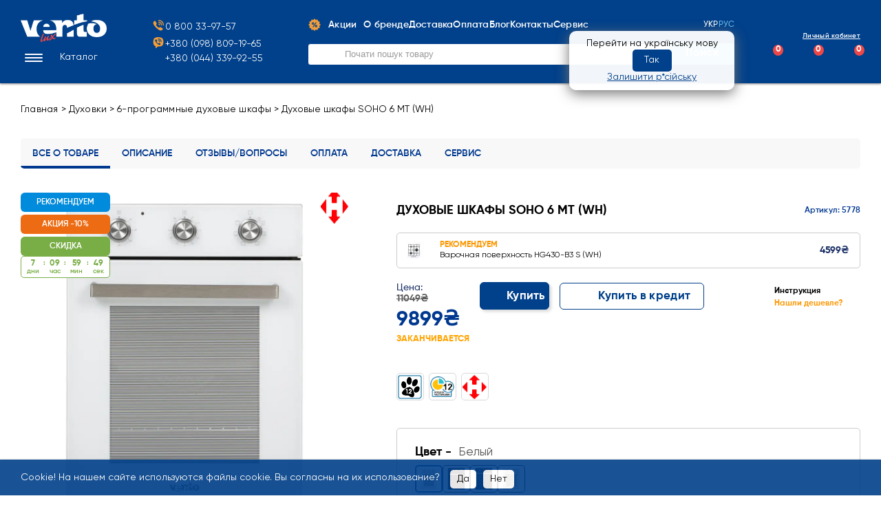

--- FILE ---
content_type: text/html; charset=utf-8
request_url: https://ventolux.ua/ru/duhovye-shkafy/6-programmnye/duhovye-shkafy-soho-6-mt-wh
body_size: 44532
content:
<!DOCTYPE html>
<html dir="ltr" lang="ru">
  <head>
   <meta name="google-site-verification" content="8gumz3NbyGSra3E2S4OxkAZumeF6RlhD2QC1OtAr7cg" />
    <meta charset="UTF-8" />
    <meta name="viewport" content="width=device-width, initial-scale=1.0, maximum-scale=1.0, user-scalable=no">
    <title>Духовые шкафы SOHO 6 MT (WH)  купить в Киеве, Харькове, Одессе, Днепре, цены, фото, отзывы | Ventolux Украина</title>
        <base href="https://ventolux.ua/" />
    <meta name="description" content="Духовые шкафы SOHO 6 MT (WH) ✓Бесплатная доставка ✓Оплата частями ☎️ 0 800 33-97-57 ✓лучшие цены, быстрая доставка по Украине ♻️ официальная гарантия" />
    <meta property="og:title" content="Духовые шкафы SOHO 6 MT (WH)  купить в Киеве, Харькове, Одессе, Днепре, цены, фото, отзывы | Ventolux Украина" />
    <meta property="og:type" content="website" />
    <meta property="og:url" content="https://ventolux.ua/ru/duhovye-shkafy/6-programmnye/duhovye-shkafy-soho-6-mt-wh" />
    <meta property="og:image" content="https://ventolux.ua/image/data/new_design/logo.png" />
    <meta property="og:site_name" content="Ventolux" />
        <script>(function(w,d,s,l,i){w[l]=w[l]||[];w[l].push({'gtm.start':new Date().getTime(),event:'gtm.js'});var f=d.getElementsByTagName(s)[0],j=d.createElement(s),dl=l!='dataLayer'?'&l='+l:'';j.async=true;j.src='https://www.googletagmanager.com/gtm.js?id='+i+dl;f.parentNode.insertBefore(j,f);})(window,document,'script','dataLayer','GTM-K75ZCFC');!function(f,b,e,v,n,t,s){if(f.fbq)return;n=f.fbq=function(){n.callMethod?n.callMethod.apply(n,arguments):n.queue.push(arguments)};if(!f._fbq)f._fbq=n;n.push=n;n.loaded=!0;n.version='2.0';n.queue=[];t=b.createElement(e);t.async=!0;t.src=v;s=b.getElementsByTagName(e)[0];s.parentNode.insertBefore(t,s)}(window, document,'script','https://connect.facebook.net/en_US/fbevents.js');fbq('init','1863352500583370');fbq('track','PageView');</script>
    <!--<script>window.dataLayer=window.dataLayer||[];function gtag(){dataLayer.push(arguments);}gtag('js',new Date());gtag('config', 'G-SPYQV3H006');</script> -->
    <meta name="google-site-verification" content="wWC4UB1txtIkWF6jihPhPNwHjaIAN-1opBl446l9UvE" />
    <script>window.dataLayer = window.dataLayer || [];dataLayer.push({ ecommerce: null });dataLayer.push({event: "select_item", ecommerce: {currency: "UAH", items: [{item_id: "5778", item_brand: "Ventolux", item_name: "Духовые шкафы SOHO 6 MT (WH)", price: "9899.00", quantity: 1, index: 1, item_list_id: "22"}]}})</script><script>window.dataLayer = window.dataLayer || [];dataLayer.push({ ecommerce: null });dataLayer.push({event: "view_item", ecommerce: {currency: "UAH", items: [{item_id: "5778", item_brand: "Ventolux", item_name: "Духовые шкафы SOHO 6 MT (WH)", price: "9899.00", quantity: 1, index: 1}]}})</script>    <script src="catalog/view/javascript/swiper_item_product.js"></script>





<link rel="stylesheet" href="https://cdn.jsdelivr.net/npm/@fancyapps/ui@5.0/dist/fancybox/fancybox.css" />
<script src="https://cdn.jsdelivr.net/npm/@fancyapps/ui@5.0/dist/fancybox/fancybox.umd.js"></script>


       
																												
								
								
								
				</head>
			
			
  <body  id="product_product">
    <script>/* <![CDATA[ */var google_conversion_id = 611036694;var google_custom_params = window.google_tag_params;var google_remarketing_only = true;/* ]]> */</script>
    <script async src="//www.googleadservices.com/pagead/conversion.js"></script>
    <noscript></noscript>
    <noscript>
    <div>
        <img height="1" width="1" alt="" src="//googleads.g.doubleclick.net/pagead/viewthroughconversion/611036694/?value=0&guid=ON&script=0"/>
    </div>
    <img height="1" width="1" style="display:none" src="https://www.facebook.com/tr?id=1863352500583370&ev=PageView&noscript=1"/>     
    <iframe loading="lazy" src="https://www.googletagmanager.com/ns.html?id=GTM-K75ZCFC" height="0" width="0" style="display:none;visibility:hidden"></iframe>
    </noscript>
      
    <link rel="stylesheet preload" as="style" type="text/css" href="catalog/view/theme/default/stylesheet/new_basic.css?v=0.96"/>

    <header class=" mainHeader">
    <!-- <div class="message">
      <div class="container">
         <div class="message-text">
         ПРОБУЖАЕМ ВЕСЕННЫЕ СКИДКИ ДО 45%        </div>
      </div>
    </div> -->
      <div class="container header">

        <div class="fx fac fxjb header-bottom">

            <div class="logo_menu">
                <div id="header_logo" class="header-logo">
                                            <a href="https://ventolux.ua/ru/" aria-label="Перейти на головну сторінку">
                            <img src="https://ventolux.ua/image/data/new_design/logo.png" alt="Ventolux" width="125" height="41"/>
                        </a>
                                    </div>
                <div id="header_menu" class="header-menu">
                    <div class="header-3y-icon hide-tb" style=""></div>
                    <div class="fx fac header-menu-block">
                        <div id="header_menu_btn" class="fx fac header-menu-btn new_menu_header_update" role="button" aria-expanded="false" aria-controls="header_menu_content" tabindex="0">
                            <div id="header_menu_icon" aria-hidden="true">
                                <span class="header-menu-line"></span>
                                <span class="header-menu-line"></span>
                                <span class="header-menu-line"></span>
                            </div>
                        <span class="header-menu-text catalog">Каталог</span>
                    </div>
                    <nav id="header_menu_content" class="menu-content header-menu-content" aria-label="Головне меню каталогу" itemscope itemtype="http://schema.org/SiteNavigationElement">
                        <ul class="menu-items header-desctop">
                                  <li id="mob_special_link">
                                      <a class="fx fac" href="https://ventolux.ua/ru/product/special?type_id=3">
                                          <span class="bi menu-icon" style=" background-size: 24px 24px;background-repeat: no-repeat;background-image: url(catalog/view/theme/default/image/new_design/ic-skidka.png)"></span>
                                          <span class="menu-title">Акции</span>
                                      </a>
                                  </li>
                                 <li class="h-d" id="mob_complect_menu">
                                      <a class="fx fac" href="https://ventolux.ua/ru/komplekty">
                                          <span class="bi menu-icon" style=" background-size: 24px 24px;background-repeat: no-repeat;background-image: url(catalog/view/theme/default/image/new_design/kitchen.png)"></span>
                                          <span class="menu-title">Готовые комплекты</span>
                                      </a>
                                  </li>

                                                                    <li>
                                      <a href="https://ventolux.ua/ru/dlya-blekautov" class="fx fac" itemprop="url">
                                                                                    <span class="bi menu-icon" style="background-size: 24px 24px;background-repeat: no-repeat;
                  background-image: url(https://ventolux.ua/image/data/cat_icons/без-електрики.png); filter: grayscale(1);">
                                          </span>
                                                                                    <span class="menu-title" itemprop="name">
                                              Техника при блэкауте                                          </span>

                                                                                </a>

                                                                        </li>
                                  <li>
                                      <a href="https://ventolux.ua/ru/smart-collection-45" class="fx fac" itemprop="url">
                                                                                    <span class="bi menu-icon" style="background-size: 24px 24px;background-repeat: no-repeat;
                  background-image: url(https://ventolux.ua/image/data/new_design/menu/ic-45-hob.png); filter: grayscale(1);">
                                          </span>
                                                                                    <span class="menu-title" itemprop="name">
                                              Серия COMPACT 45                                          </span>

                                                                                </a>

                                                                            <div class="bi menu-parent"></div>

                                      <ul class="menu-items2">
                                                                                    <li>
                                              <a href="https://ventolux.ua/ru/smart-collection-45/vytyazhki-smart-line-45" class="fx fac" itemprop="url">
                                                                                                    <span class="bi menu-icon2"
                                                      data-bg="https://ventolux.ua/image/data/icons_new_new/Витяжка_1.png"></span>
                                                                                                    <span class="menu-title" itemprop="name">
                                                      Вытяжки COMPACT 45                                                  </span>

                                                                                                </a>

                                              <!-- 🔽 ТРЕТІЙ РІВЕНЬ -->
                                              
                                          </li>
                                                                                    <li>
                                              <a href="https://ventolux.ua/ru/smart-collection-45/poverhnosti-smart-line-45" class="fx fac" itemprop="url">
                                                                                                    <span class="bi menu-icon2"
                                                      data-bg="https://ventolux.ua/image/data/icons_new_new/Поверхня.png"></span>
                                                                                                    <span class="menu-title" itemprop="name">
                                                      Варочные поверхности COMPACT 45                                                  </span>

                                                                                                </a>

                                              <!-- 🔽 ТРЕТІЙ РІВЕНЬ -->
                                              
                                          </li>
                                                                                    <li>
                                              <a href="https://ventolux.ua/ru/smart-collection-45/duhovki-smart-line-45" class="fx fac" itemprop="url">
                                                                                                    <span class="bi menu-icon2"
                                                      data-bg="https://ventolux.ua/image/data/icons_new_new/Духовка.png"></span>
                                                                                                    <span class="menu-title" itemprop="name">
                                                      Духовки COMPACT 45                                                  </span>

                                                                                                </a>

                                              <!-- 🔽 ТРЕТІЙ РІВЕНЬ -->
                                              
                                          </li>
                                                                                    <li>
                                              <a href="https://ventolux.ua/ru/smart-collection-45/posudomoyki-smart-line-45" class="fx fac" itemprop="url">
                                                                                                    <span class="bi menu-icon2"
                                                      data-bg="https://ventolux.ua/image/data/icons_new_new/Посудомойка.png"></span>
                                                                                                    <span class="menu-title" itemprop="name">
                                                      Посудомойки COMPACT 45                                                  </span>

                                                                                                </a>

                                              <!-- 🔽 ТРЕТІЙ РІВЕНЬ -->
                                              
                                          </li>
                                                                                    <li>
                                              <a href="https://ventolux.ua/ru/smart-collection-45/kamennye-moyki-smart-line-45" class="fx fac" itemprop="url">
                                                                                                    <span class="bi menu-icon2"
                                                      data-bg="https://ventolux.ua/image/data/icons_new_new/Мойка.png"></span>
                                                                                                    <span class="menu-title" itemprop="name">
                                                      Каменные мойки COMPACT 45                                                  </span>

                                                                                                </a>

                                              <!-- 🔽 ТРЕТІЙ РІВЕНЬ -->
                                              
                                          </li>
                                                                                    <li>
                                              <a href="https://ventolux.ua/ru/smart-collection-45/myjky-handmade-compact-45" class="fx fac" itemprop="url">
                                                                                                    <span class="menu-title" itemprop="name">
                                                      Мойки Handmade COMPACT 45                                                  </span>

                                                                                                </a>

                                              <!-- 🔽 ТРЕТІЙ РІВЕНЬ -->
                                              
                                          </li>
                                                                                </ul>
                                                                        </li>
                                  <li>
                                      <a href="https://ventolux.ua/ru/vytyazhki" class="fx fac" itemprop="url">
                                                                                    <span class="bi menu-icon" style="background-size: 24px 24px;background-repeat: no-repeat;
                  background-image: url(https://ventolux.ua/image/data/free-icon-extractor-hood1.png); filter: grayscale(1);">
                                          </span>
                                                                                    <span class="menu-title" itemprop="name">
                                              Вытяжки                                          </span>

                                                                                </a>

                                                                            <div class="bi menu-parent"></div>

                                      <ul class="menu-items2">
                                                                                    <li>
                                              <a href="https://ventolux.ua/ru/vytyazhki/vytyazhky-compact-45" class="fx fac" itemprop="url">
                                                                                                    <span class="menu-title" itemprop="name">
                                                      Вытяжки COMPACT 45                                                  </span>

                                                                                                </a>

                                              <!-- 🔽 ТРЕТІЙ РІВЕНЬ -->
                                              
                                          </li>
                                                                                    <li>
                                              <a href="https://ventolux.ua/ru/vytyazhki/vstroennye-v-shkaf-45-sm" class="fx fac" itemprop="url">
                                                                                                    <span class="bi menu-icon2"
                                                      data-bg="https://ventolux.ua/image/data/icons_new_new/Вбудовані.png"></span>
                                                                                                    <span class="menu-title" itemprop="name">
                                                      Встроенные в шкаф 45см                                                  </span>

                                                                                                </a>

                                              <!-- 🔽 ТРЕТІЙ РІВЕНЬ -->
                                              
                                          </li>
                                                                                    <li>
                                              <a href="https://ventolux.ua/ru/vytyazhki/vstraivaemye-v-shkaf-60-sm" class="fx fac" itemprop="url">
                                                                                                    <span class="bi menu-icon2"
                                                      data-bg="https://ventolux.ua/image/data/icons_new_new/Вбудовані.png"></span>
                                                                                                    <span class="menu-title" itemprop="name">
                                                      Встроенные в шкаф 60см                                                  </span>

                                                                                                </a>

                                              <!-- 🔽 ТРЕТІЙ РІВЕНЬ -->
                                              
                                          </li>
                                                                                    <li>
                                              <a href="https://ventolux.ua/ru/vytyazhki/vstraivaemye-v-shkaf-90-sm" class="fx fac" itemprop="url">
                                                                                                    <span class="bi menu-icon2"
                                                      data-bg="https://ventolux.ua/image/data/catalog/main/punto_75_bg_1400_trc_jet.jpg"></span>
                                                                                                    <span class="menu-title" itemprop="name">
                                                      Встроенные в шкаф 90см                                                  </span>

                                                                                                </a>

                                              <!-- 🔽 ТРЕТІЙ РІВЕНЬ -->
                                              
                                          </li>
                                                                                    <li>
                                              <a href="https://ventolux.ua/ru/vytyazhki/teleskopicheskie" class="fx fac" itemprop="url">
                                                                                                    <span class="bi menu-icon2"
                                                      data-bg="https://ventolux.ua/image/data/icons_new_new/Телескопічні.png"></span>
                                                                                                    <span class="menu-title" itemprop="name">
                                                      Телескопические вытяжки                                                  </span>

                                                                                                </a>

                                              <!-- 🔽 ТРЕТІЙ РІВЕНЬ -->
                                              
                                          </li>
                                                                                    <li>
                                              <a href="https://ventolux.ua/ru/vytyazhki/naklonnye" class="fx fac" itemprop="url">
                                                                                                    <span class="bi menu-icon2"
                                                      data-bg="https://ventolux.ua/image/data/icons_new_new/Похилі.png"></span>
                                                                                                    <span class="menu-title" itemprop="name">
                                                      Наклонные вытяжки                                                  </span>

                                                                                                </a>

                                              <!-- 🔽 ТРЕТІЙ РІВЕНЬ -->
                                              
                                          </li>
                                                                                    <li>
                                              <a href="https://ventolux.ua/ru/vytyazhki/kaminnye" class="fx fac" itemprop="url">
                                                                                                    <span class="bi menu-icon2"
                                                      data-bg="https://ventolux.ua/image/data/icons_new_new/Камінні.png"></span>
                                                                                                    <span class="menu-title" itemprop="name">
                                                      Каминные вытяжки                                                  </span>

                                                                                                </a>

                                              <!-- 🔽 ТРЕТІЙ РІВЕНЬ -->
                                              
                                          </li>
                                                                                    <li>
                                              <a href="https://ventolux.ua/ru/vytyazhki/standartnye" class="fx fac" itemprop="url">
                                                                                                    <span class="bi menu-icon2"
                                                      data-bg="https://ventolux.ua/image/data/icons_new_new/Стандартні.png"></span>
                                                                                                    <span class="menu-title" itemprop="name">
                                                      Плоские (классические) вытяжки                                                  </span>

                                                                                                </a>

                                              <!-- 🔽 ТРЕТІЙ РІВЕНЬ -->
                                              
                                          </li>
                                                                                    <li>
                                              <a href="https://ventolux.ua/ru/vytyazhki/t-obraznye" class="fx fac" itemprop="url">
                                                                                                    <span class="bi menu-icon2"
                                                      data-bg="https://ventolux.ua/image/data/catalog/perspectives/italia_60_bg_1000_tc_mm_2.jpg"></span>
                                                                                                    <span class="menu-title" itemprop="name">
                                                      Т-образные вытяжки                                                  </span>

                                                                                                </a>

                                              <!-- 🔽 ТРЕТІЙ РІВЕНЬ -->
                                              
                                          </li>
                                                                                    <li>
                                              <a href="https://ventolux.ua/ru/vytyazhki/ostrovnye" class="fx fac" itemprop="url">
                                                                                                    <span class="bi menu-icon2"
                                                      data-bg="https://ventolux.ua/image/data/icons_new_new/Острівні.png"></span>
                                                                                                    <span class="menu-title" itemprop="name">
                                                      Островные вытяжки                                                  </span>

                                                                                                </a>

                                              <!-- 🔽 ТРЕТІЙ РІВЕНЬ -->
                                              
                                          </li>
                                                                                    <li>
                                              <a href="https://ventolux.ua/ru/vytyazhki/cilindrichnye" class="fx fac" itemprop="url">
                                                                                                    <span class="bi menu-icon2"
                                                      data-bg="https://ventolux.ua/image/data/catalog/main/ціліндричні.png"></span>
                                                                                                    <span class="menu-title" itemprop="name">
                                                      Цилиндрические вытяжки                                                  </span>

                                                                                                </a>

                                              <!-- 🔽 ТРЕТІЙ РІВЕНЬ -->
                                              
                                          </li>
                                                                                </ul>
                                                                        </li>
                                  <li>
                                      <a href="https://ventolux.ua/ru/varochnye-poverhnosti" class="fx fac" itemprop="url">
                                                                                    <span class="bi menu-icon" style="background-size: 24px 24px;background-repeat: no-repeat;
                  background-image: url(https://ventolux.ua/image/data/free-icon-gas-stove-1.png); filter: grayscale(1);">
                                          </span>
                                                                                    <span class="menu-title" itemprop="name">
                                              Варочные поверхности                                          </span>

                                                                                </a>

                                                                            <div class="bi menu-parent"></div>

                                      <ul class="menu-items2">
                                                                                    <li>
                                              <a href="https://ventolux.ua/ru/varochnye-poverhnosti/varyl-ni-poverkhni-compact-45" class="fx fac" itemprop="url">
                                                                                                    <span class="menu-title" itemprop="name">
                                                      Варочные поверхности COMPACT 45                                                  </span>

                                                                                                </a>

                                              <!-- 🔽 ТРЕТІЙ РІВЕНЬ -->
                                              
                                          </li>
                                                                                    <li>
                                              <a href="https://ventolux.ua/ru/varochnye-poverhnosti/gazovye-emalirovannye" class="fx fac" itemprop="url">
                                                                                                    <span class="bi menu-icon2"
                                                      data-bg="https://ventolux.ua/image/data/icons_new_new/Газові-емальовані-_1.png"></span>
                                                                                                    <span class="menu-title" itemprop="name">
                                                      Газовые эмалированные                                                  </span>

                                                                                                </a>

                                              <!-- 🔽 ТРЕТІЙ РІВЕНЬ -->
                                              
                                          </li>
                                                                                    <li>
                                              <a href="https://ventolux.ua/ru/varochnye-poverhnosti/gazovye-s-nerzhaveyushchey-stali" class="fx fac" itemprop="url">
                                                                                                    <span class="bi menu-icon2"
                                                      data-bg="https://ventolux.ua/image/data/icons_new_new/Газові-з-нержавіючої-сталі_1.png"></span>
                                                                                                    <span class="menu-title" itemprop="name">
                                                      Газовые с нержавеющей стали                                                  </span>

                                                                                                </a>

                                              <!-- 🔽 ТРЕТІЙ РІВЕНЬ -->
                                              
                                          </li>
                                                                                    <li>
                                              <a href="https://ventolux.ua/ru/varochnye-poverhnosti/gazovye-na-stekle" class="fx fac" itemprop="url">
                                                                                                    <span class="bi menu-icon2"
                                                      data-bg="https://ventolux.ua/image/data/icons_new_new/Газові-на-склі_1.png"></span>
                                                                                                    <span class="menu-title" itemprop="name">
                                                      Газовые на стекле                                                  </span>

                                                                                                </a>

                                              <!-- 🔽 ТРЕТІЙ РІВЕНЬ -->
                                              
                                          </li>
                                                                                    <li>
                                              <a href="https://ventolux.ua/ru/varochnye-poverhnosti/kombinirovannye" class="fx fac" itemprop="url">
                                                                                                    <span class="bi menu-icon2"
                                                      data-bg="https://ventolux.ua/image/data/icons_new_new/Комбіновані-1.png"></span>
                                                                                                    <span class="menu-title" itemprop="name">
                                                      Комбинированные поверхности                                                  </span>

                                                                                                </a>

                                              <!-- 🔽 ТРЕТІЙ РІВЕНЬ -->
                                              
                                          </li>
                                                                                    <li>
                                              <a href="https://ventolux.ua/ru/varochnye-poverhnosti/gazovi-na-3-konforky" class="fx fac" itemprop="url">
                                                                                                    <span class="menu-title" itemprop="name">
                                                      Газовые на 3 конфорки                                                  </span>

                                                                                                </a>

                                              <!-- 🔽 ТРЕТІЙ РІВЕНЬ -->
                                              
                                          </li>
                                                                                    <li>
                                              <a href="https://ventolux.ua/ru/varochnye-poverhnosti/gazovye-na-dve-konforki" class="fx fac" itemprop="url">
                                                                                                    <span class="bi menu-icon2"
                                                      data-bg="https://ventolux.ua/image/data/icons_new_new/Газові-на-2-конфорки_1.png"></span>
                                                                                                    <span class="menu-title" itemprop="name">
                                                      Газовые на 2 конфорки                                                  </span>

                                                                                                </a>

                                              <!-- 🔽 ТРЕТІЙ РІВЕНЬ -->
                                              
                                          </li>
                                                                                    <li>
                                              <a href="https://ventolux.ua/ru/varochnye-poverhnosti/induktsionnye" class="fx fac" itemprop="url">
                                                                                                    <span class="bi menu-icon2"
                                                      data-bg="https://ventolux.ua/image/data/icons_new_new/Електричні-індукційні_1.png"></span>
                                                                                                    <span class="menu-title" itemprop="name">
                                                      Электрические индукционные                                                  </span>

                                                                                                </a>

                                              <!-- 🔽 ТРЕТІЙ РІВЕНЬ -->
                                              
                                          </li>
                                                                                    <li>
                                              <a href="https://ventolux.ua/ru/varochnye-poverhnosti/elektricheskie-steklokeramicheskie" class="fx fac" itemprop="url">
                                                                                                    <span class="bi menu-icon2"
                                                      data-bg="https://ventolux.ua/image/data/icons_new_new/Електричні-склокерамічні_1.png"></span>
                                                                                                    <span class="menu-title" itemprop="name">
                                                      Электрические стеклокерамические                                                  </span>

                                                                                                </a>

                                              <!-- 🔽 ТРЕТІЙ РІВЕНЬ -->
                                              
                                          </li>
                                                                                    <li>
                                              <a href="https://ventolux.ua/ru/varochnye-poverhnosti/nduktsijni-ta-sklokeramichni-na-3-konforky" class="fx fac" itemprop="url">
                                                                                                    <span class="menu-title" itemprop="name">
                                                      Индукционные и стеклокерамические на 3 конфорки                                                  </span>

                                                                                                </a>

                                              <!-- 🔽 ТРЕТІЙ РІВЕНЬ -->
                                              
                                          </li>
                                                                                    <li>
                                              <a href="https://ventolux.ua/ru/varochnye-poverhnosti/elektricheskie-induktsionnye-na-2-konforki" class="fx fac" itemprop="url">
                                                                                                    <span class="bi menu-icon2"
                                                      data-bg="https://ventolux.ua/image/data/icons_new_new/Електричні-на-2-конфорки_1.png"></span>
                                                                                                    <span class="menu-title" itemprop="name">
                                                      Индукционные и стеклокерамические на 2 конфорки                                                  </span>

                                                                                                </a>

                                              <!-- 🔽 ТРЕТІЙ РІВЕНЬ -->
                                              
                                          </li>
                                                                                    <li>
                                              <a href="https://ventolux.ua/ru/varochnye-poverhnosti/elektricheskie" class="fx fac" itemprop="url">
                                                                                                    <span class="bi menu-icon2"
                                                      data-bg="https://ventolux.ua/image/data/icons_new_new/Електричні-з-чавунними-конфорками_1.png"></span>
                                                                                                    <span class="menu-title" itemprop="name">
                                                      Электрические с конфорками из чугуна                                                   </span>

                                                                                                </a>

                                              <!-- 🔽 ТРЕТІЙ РІВЕНЬ -->
                                              
                                          </li>
                                                                                </ul>
                                                                        </li>
                                  <li>
                                      <a href="https://ventolux.ua/ru/duhovye-shkafy" class="fx fac" itemprop="url">
                                                                                    <span class="bi menu-icon" style="background-size: 24px 24px;background-repeat: no-repeat;
                  background-image: url(https://ventolux.ua/image/data/free-icon-oven-89305651.png); filter: grayscale(1);">
                                          </span>
                                                                                    <span class="menu-title" itemprop="name">
                                              Духовки                                          </span>

                                                                                </a>

                                                                            <div class="bi menu-parent"></div>

                                      <ul class="menu-items2">
                                                                                    <li>
                                              <a href="https://ventolux.ua/ru/duhovye-shkafy/dukhovky-compact-45" class="fx fac" itemprop="url">
                                                                                                    <span class="menu-title" itemprop="name">
                                                      Духовки COMPACT 45                                                  </span>

                                                                                                </a>

                                              <!-- 🔽 ТРЕТІЙ РІВЕНЬ -->
                                              
                                          </li>
                                                                                    <li>
                                              <a href="https://ventolux.ua/ru/duhovye-shkafy/3-programmnye-duhovye-shafy" class="fx fac" itemprop="url">
                                                                                                    <span class="bi menu-icon2"
                                                      data-bg="https://ventolux.ua/image/data/icons_new_new/Духовка_3-прог.png"></span>
                                                                                                    <span class="menu-title" itemprop="name">
                                                      3-программные духовые шафы                                                  </span>

                                                                                                </a>

                                              <!-- 🔽 ТРЕТІЙ РІВЕНЬ -->
                                              
                                          </li>
                                                                                    <li>
                                              <a href="https://ventolux.ua/ru/duhovye-shkafy/6-programmnye" class="fx fac" itemprop="url">
                                                                                                    <span class="bi menu-icon2"
                                                      data-bg="https://ventolux.ua/image/data/icons_new_new/Духовка_6-прог.png"></span>
                                                                                                    <span class="menu-title" itemprop="name">
                                                      6-программные духовые шкафы                                                  </span>

                                                                                                </a>

                                              <!-- 🔽 ТРЕТІЙ РІВЕНЬ -->
                                              
                                          </li>
                                                                                    <li>
                                              <a href="https://ventolux.ua/ru/duhovye-shkafy/8-programm-duhovye-shkafy" class="fx fac" itemprop="url">
                                                                                                    <span class="bi menu-icon2"
                                                      data-bg="https://ventolux.ua/image/data/icons_new_new/Духовка_8+-прог.png"></span>
                                                                                                    <span class="menu-title" itemprop="name">
                                                      8+ программ духовые шкафы                                                  </span>

                                                                                                </a>

                                              <!-- 🔽 ТРЕТІЙ РІВЕНЬ -->
                                              
                                          </li>
                                                                                    <li>
                                              <a href="https://ventolux.ua/ru/duhovye-shkafy/gazovye" class="fx fac" itemprop="url">
                                                                                                    <span class="bi menu-icon2"
                                                      data-bg="https://ventolux.ua/image/data/icons_new_new/Духовка_газова.png"></span>
                                                                                                    <span class="menu-title" itemprop="name">
                                                      газовые                                                  </span>

                                                                                                    <span class="menu-new">NEW</span>
                                                                                                </a>

                                              <!-- 🔽 ТРЕТІЙ РІВЕНЬ -->
                                              
                                          </li>
                                                                                </ul>
                                                                        </li>
                                  <li>
                                      <a href="https://ventolux.ua/ru/vstroenye-mikrovolnovki" class="fx fac" itemprop="url">
                                                                                    <span class="bi menu-icon" style="background-size: 24px 24px;background-repeat: no-repeat;
                  background-image: url(https://ventolux.ua/image/data/free-icon-microwave-oven-56373851.png); filter: grayscale(1);">
                                          </span>
                                                                                    <span class="menu-title" itemprop="name">
                                              Встроеные микроволновки                                          </span>

                                                                                </a>

                                                                        </li>
                                  <li>
                                      <a href="https://ventolux.ua/ru/posudomoyki" class="fx fac" itemprop="url">
                                                                                    <span class="bi menu-icon" style="background-size: 24px 24px;background-repeat: no-repeat;
                  background-image: url(https://ventolux.ua/image/data/free-icon-dishwasher-27716011.png); filter: grayscale(1);">
                                          </span>
                                                                                    <span class="menu-title" itemprop="name">
                                              Посудомоечные машины                                          </span>

                                                                                </a>

                                                                            <div class="bi menu-parent"></div>

                                      <ul class="menu-items2">
                                                                                    <li>
                                              <a href="https://ventolux.ua/ru/posudomoyki/vstraivaemye-posudomoyki" class="fx fac" itemprop="url">
                                                                                                    <span class="bi menu-icon2"
                                                      data-bg="https://ventolux.ua/image/data/icons_new_new/Посудомийка_вбудована.png"></span>
                                                                                                    <span class="menu-title" itemprop="name">
                                                      Встраиваемые посудомойки                                                  </span>

                                                                                                </a>

                                              <!-- 🔽 ТРЕТІЙ РІВЕНЬ -->
                                              
                                          </li>
                                                                                    <li>
                                              <a href="https://ventolux.ua/ru/posudomoyki/solo-posudomiyki" class="fx fac" itemprop="url">
                                                                                                    <span class="bi menu-icon2"
                                                      data-bg="https://ventolux.ua/image/data/icons_new_new/Посудомийка_соло.png"></span>
                                                                                                    <span class="menu-title" itemprop="name">
                                                      Соло посудомийки                                                  </span>

                                                                                                </a>

                                              <!-- 🔽 ТРЕТІЙ РІВЕНЬ -->
                                              
                                          </li>
                                                                                </ul>
                                                                        </li>
                                  <li>
                                      <a href="https://ventolux.ua/ru/vstroennye-holodil-niki" class="fx fac" itemprop="url">
                                                                                    <span class="bi menu-icon" style="background-size: 24px 24px;background-repeat: no-repeat;
                  background-image: url(https://ventolux.ua/image/data/free-icon-fridge-119094971.png); filter: grayscale(1);">
                                          </span>
                                                                                    <span class="menu-title" itemprop="name">
                                              Холодильники                                          </span>

                                                                                </a>

                                                                        </li>
                                  <li>
                                      <a href="https://ventolux.ua/ru/smesiteli" class="fx fac" itemprop="url">
                                                                                    <span class="bi menu-icon" style="background-size: 24px 24px;background-repeat: no-repeat;
                  background-image: url(https://ventolux.ua/image/data/new_design/menu/zmish_new.png); filter: grayscale(1);">
                                          </span>
                                                                                    <span class="menu-title" itemprop="name">
                                              Смесители                                          </span>

                                                                                </a>

                                                                            <div class="bi menu-parent"></div>

                                      <ul class="menu-items2">
                                                                                    <li>
                                              <a href="https://ventolux.ua/ru/smesiteli/smesiteli-tsvetnye" class="fx fac" itemprop="url">
                                                                                                    <span class="bi menu-icon2"
                                                      data-bg="https://ventolux.ua/image/data/icons_new/zmish_color.png"></span>
                                                                                                    <span class="menu-title" itemprop="name">
                                                      Смесители цветные                                                  </span>

                                                                                                </a>

                                              <!-- 🔽 ТРЕТІЙ РІВЕНЬ -->
                                              
                                          </li>
                                                                                    <li>
                                              <a href="https://ventolux.ua/ru/smesiteli/smesiteli-s-nerzhaveyushchey-stali" class="fx fac" itemprop="url">
                                                                                                    <span class="bi menu-icon2"
                                                      data-bg="https://ventolux.ua/image/data/icons_new/zmish_inox_inox.png"></span>
                                                                                                    <span class="menu-title" itemprop="name">
                                                      Смесители с нержавеющей стали                                                  </span>

                                                                                                </a>

                                              <!-- 🔽 ТРЕТІЙ РІВЕНЬ -->
                                              
                                          </li>
                                                                                    <li>
                                              <a href="https://ventolux.ua/ru/smesiteli/smesiteli-chernye-s-nerzhaveyushchey-stali" class="fx fac" itemprop="url">
                                                                                                    <span class="bi menu-icon2"
                                                      data-bg="https://ventolux.ua/image/data/icons_new/zmish_inox.png"></span>
                                                                                                    <span class="menu-title" itemprop="name">
                                                      Смесители черные с нержавеющей стали                                                  </span>

                                                                                                </a>

                                              <!-- 🔽 ТРЕТІЙ РІВЕНЬ -->
                                              
                                          </li>
                                                                                </ul>
                                                                        </li>
                                  <li>
                                      <a href="https://ventolux.ua/ru/moyki" class="fx fac" itemprop="url">
                                                                                    <span class="bi menu-icon" style="background-size: 24px 24px;background-repeat: no-repeat;
                  background-image: url(https://ventolux.ua/image/data/free-icon-dishes-washer-58592841.png); filter: grayscale(1);">
                                          </span>
                                                                                    <span class="menu-title" itemprop="name">
                                              Кухонные мойки                                          </span>

                                                                                </a>

                                                                            <div class="bi menu-parent"></div>

                                      <ul class="menu-items2">
                                                                                    <li>
                                              <a href="https://ventolux.ua/ru/moyki/moyki-s-iskustvennogo-kamnya" class="fx fac" itemprop="url">
                                                                                                    <span class="bi menu-icon2"
                                                      data-bg="https://ventolux.ua/image/data/icons_new/kam_moika.png"></span>
                                                                                                    <span class="menu-title" itemprop="name">
                                                      Мойки с искуственного камня                                                  </span>

                                                                                                </a>

                                              <!-- 🔽 ТРЕТІЙ РІВЕНЬ -->
                                              
                                          </li>
                                                                                    <li>
                                              <a href="https://ventolux.ua/ru/moyki/moyki-s-nerzhaveyushchey-stali" class="fx fac" itemprop="url">
                                                                                                    <span class="bi menu-icon2"
                                                      data-bg="https://ventolux.ua/image/data/icons_new/moika_inox.png"></span>
                                                                                                    <span class="menu-title" itemprop="name">
                                                      Мойки с нержавеющей стали                                                  </span>

                                                                                                </a>

                                              <!-- 🔽 ТРЕТІЙ РІВЕНЬ -->
                                              
                                          </li>
                                                                                    <li>
                                              <a href="https://ventolux.ua/ru/moyki/moyki-chernye-s-nerzhaveyushchey-stali" class="fx fac" itemprop="url">
                                                                                                    <span class="bi menu-icon2"
                                                      data-bg="https://ventolux.ua/image/data/icons_new/miika_chorna.png"></span>
                                                                                                    <span class="menu-title" itemprop="name">
                                                      Мойки черные с нержавеющей стали                                                  </span>

                                                                                                </a>

                                              <!-- 🔽 ТРЕТІЙ РІВЕНЬ -->
                                              
                                          </li>
                                                                                </ul>
                                                                        </li>
                                  <li>
                                      <a href="https://ventolux.ua/ru/elektricheskie-pechi" class="fx fac" itemprop="url">
                                                                                    <span class="bi menu-icon" style="background-size: 24px 24px;background-repeat: no-repeat;
                  background-image: url(https://ventolux.ua/image/data/microwave-oven-vector-illustration-style_717774-17661.jpg); filter: grayscale(1);">
                                          </span>
                                                                                    <span class="menu-title" itemprop="name">
                                              Настольные печи                                          </span>

                                                                                </a>

                                                                        </li>
                                  <li>
                                      <a href="https://ventolux.ua/ru/nastol-nye-plity" class="fx fac" itemprop="url">
                                                                                    <span class="bi menu-icon" style="background-size: 24px 24px;background-repeat: no-repeat;
                  background-image: url(https://ventolux.ua/image/data/free-icon-hob-10470591.png); filter: grayscale(1);">
                                          </span>
                                                                                    <span class="menu-title" itemprop="name">
                                              Настольные газовые плиты                                          </span>

                                                                                    <span class="menu-new">NEW</span>
                                                                                </a>

                                                                        </li>
                                  <li>
                                      <a href="https://ventolux.ua/ru/plity" class="fx fac" itemprop="url">
                                                                                    <span class="bi menu-icon" style="background-size: 24px 24px;background-repeat: no-repeat;
                  background-image: url(https://ventolux.ua/image/data/free-icon-stove-93181111.png); filter: grayscale(1);">
                                          </span>
                                                                                    <span class="menu-title" itemprop="name">
                                              Кухонные плиты                                          </span>

                                                                                </a>

                                                                            <div class="bi menu-parent"></div>

                                      <ul class="menu-items2">
                                                                                    <li>
                                              <a href="https://ventolux.ua/ru/plity/gazovo-elektricheskie-plity" class="fx fac" itemprop="url">
                                                                                                    <span class="bi menu-icon2"
                                                      data-bg="https://ventolux.ua/image/data/icons_new_new/Газова плита.png"></span>
                                                                                                    <span class="menu-title" itemprop="name">
                                                      Газово-электрические плиты                                                  </span>

                                                                                                    <span class="menu-new">NEW</span>
                                                                                                </a>

                                              <!-- 🔽 ТРЕТІЙ РІВЕНЬ -->
                                              
                                          </li>
                                                                                    <li>
                                              <a href="https://ventolux.ua/ru/plity/gazovye-plity" class="fx fac" itemprop="url">
                                                                                                    <span class="bi menu-icon2"
                                                      data-bg="https://ventolux.ua/image/data/icons_new_new/Плита-газова.png"></span>
                                                                                                    <span class="menu-title" itemprop="name">
                                                      Газовые плиты                                                  </span>

                                                                                                    <span class="menu-new">NEW</span>
                                                                                                </a>

                                              <!-- 🔽 ТРЕТІЙ РІВЕНЬ -->
                                              
                                          </li>
                                                                                </ul>
                                                                        </li>
                                  <li>
                                      <a href="https://ventolux.ua/ru/aksessuary" class="fx fac" itemprop="url">
                                                                                    <span class="bi menu-icon" style="background-size: 24px 24px;background-repeat: no-repeat;
                  background-image: url(https://ventolux.ua/image/data/167610516-robot-vacuum-cleaner-icon.jpg); filter: grayscale(1);">
                                          </span>
                                                                                    <span class="menu-title" itemprop="name">
                                              Аксессуары                                          </span>

                                                                                </a>

                                                                            <div class="bi menu-parent"></div>

                                      <ul class="menu-items2">
                                                                                    <li>
                                              <a href="https://ventolux.ua/ru/aksessuary/ventilyatsionnye-aksessuary" class="fx fac" itemprop="url">
                                                                                                    <span class="bi menu-icon2"
                                                      data-bg="https://ventolux.ua/image/data/catalog/main/aksesyari.jpg"></span>
                                                                                                    <span class="menu-title" itemprop="name">
                                                      Вентиляционные аксессуары                                                  </span>

                                                                                                </a>

                                              <!-- 🔽 ТРЕТІЙ РІВЕНЬ -->
                                              
                                          </li>
                                                                                    <li>
                                              <a href="https://ventolux.ua/ru/aksessuary/ugol-nyy-fil-tr" class="fx fac" itemprop="url">
                                                                                                    <span class="bi menu-icon2"
                                                      data-bg="https://ventolux.ua/image/data/catalog/main/_.jpg"></span>
                                                                                                    <span class="menu-title" itemprop="name">
                                                      Угольный фильтр                                                  </span>

                                                                                                </a>

                                              <!-- 🔽 ТРЕТІЙ РІВЕНЬ -->
                                              
                                          </li>
                                                                                    <li>
                                              <a href="https://ventolux.ua/ru/aksessuary/teleskop-napravlayuschie" class="fx fac" itemprop="url">
                                                                                                    <span class="bi menu-icon2"
                                                      data-bg="https://ventolux.ua/image/data/catalog/main/teleskop.jpg"></span>
                                                                                                    <span class="menu-title" itemprop="name">
                                                      Телескопические направляющие                                                  </span>

                                                                                                </a>

                                              <!-- 🔽 ТРЕТІЙ РІВЕНЬ -->
                                              
                                          </li>
                                                                                    <li>
                                              <a href="https://ventolux.ua/ru/aksessuary/podstavka-grill" class="fx fac" itemprop="url">
                                                                                                    <span class="bi menu-icon2"
                                                      data-bg="https://ventolux.ua/image/data/new_design/category/accessor.jpg"></span>
                                                                                                    <span class="menu-title" itemprop="name">
                                                      Подставка-гриль на электрические варочные поверхности                                                  </span>

                                                                                                </a>

                                              <!-- 🔽 ТРЕТІЙ РІВЕНЬ -->
                                              
                                          </li>
                                                                                    <li>
                                              <a href="https://ventolux.ua/ru/aksessuary/zhirovoy-fil-tr" class="fx fac" itemprop="url">
                                                                                                    <span class="bi menu-icon2"
                                                      data-bg="https://ventolux.ua/image/data/catalog/main/28431011051.jpg"></span>
                                                                                                    <span class="menu-title" itemprop="name">
                                                      Жировой фильтр                                                  </span>

                                                                                                </a>

                                              <!-- 🔽 ТРЕТІЙ РІВЕНЬ -->
                                              
                                          </li>
                                                                                    <li>
                                              <a href="https://ventolux.ua/ru/aksessuary/aksesuary-do-myjok-handmade" class="fx fac" itemprop="url">
                                                                                                    <span class="menu-title" itemprop="name">
                                                      Аксессуары для моек Handmade                                                  </span>

                                                                                                </a>

                                              <!-- 🔽 ТРЕТІЙ РІВЕНЬ -->
                                              
                                          </li>
                                                                                </ul>
                                                                        </li>
                              </ul>
                       <div id="mobile_after_menu"></div>
                         <div class="nav__catalog__container">
                             <div class="nav__catalog__list">
                                                                                                   <a href="https://ventolux.ua/ru/dlya-blekautov" class="nav__catalog__item">
                                                                          <img src="https://ventolux.ua/image/data/cat_icons/без-електрики.png" alt="" />
                                                                          <h3 class="nav__catalog__item__name">Техника при блэкауте</h3>
                                 </a>
                                                                                                                                    <div class="nav__catalog__item" data-icon="https://ventolux.ua/image/data/new_design/menu/ic-45-hob.png" data-link-category="https://ventolux.ua/ru/smart-collection-45" data-name-category="Серия COMPACT 45">
                                                                          <img src="https://ventolux.ua/image/data/new_design/menu/ic-45-hob.png" alt="" />
                                                                          <h3 class="nav__catalog__item__name">Серия COMPACT 45</h3>
                                 </div>
                                 <ul class="nav__catalog__item__list__children" style="display: none">
                                    <li class="nav__catalog__item__list__children__item boxCategoryParental">
                                        <a href="" class="nav__catalog__item__list__children__link linkCategoryParental" itemprop="url">
                                            <img class="nav__catalog__item__list__children__item__icon iconCategoryParental" src="" />
                                            <span class="textAllCategory"></span>
                                            <span class="nameCategoryParental"></span>
                                            <img class="nav__catalog__item__list__children__item__arrow" src="/image/to_right.png" />
                                        </a>
                                    </li>
                                                                          <li class="nav__catalog__item__list__children__item">
                                         <a href="https://ventolux.ua/ru/smart-collection-45/vytyazhki-smart-line-45" class="nav__catalog__item__list__children__link" itemprop="url">
                                             <div class="nav__catalog__item__list__children__item__box__content">
                                                 <img class="nav__catalog__item__list__children__item__icon" src="https://ventolux.ua/image/data/icons_new_new/Витяжка_1.png" />
                                                 Вытяжки COMPACT 45                                                 <img class="nav__catalog__item__list__children__item__arrow" src="/image/to_right.png" />
                                             </div>
                                         </a>
                                     </li>
                                                                          <li class="nav__catalog__item__list__children__item">
                                         <a href="https://ventolux.ua/ru/smart-collection-45/poverhnosti-smart-line-45" class="nav__catalog__item__list__children__link" itemprop="url">
                                             <div class="nav__catalog__item__list__children__item__box__content">
                                                 <img class="nav__catalog__item__list__children__item__icon" src="https://ventolux.ua/image/data/icons_new_new/Поверхня.png" />
                                                 Варочные поверхности COMPACT 45                                                 <img class="nav__catalog__item__list__children__item__arrow" src="/image/to_right.png" />
                                             </div>
                                         </a>
                                     </li>
                                                                          <li class="nav__catalog__item__list__children__item">
                                         <a href="https://ventolux.ua/ru/smart-collection-45/duhovki-smart-line-45" class="nav__catalog__item__list__children__link" itemprop="url">
                                             <div class="nav__catalog__item__list__children__item__box__content">
                                                 <img class="nav__catalog__item__list__children__item__icon" src="https://ventolux.ua/image/data/icons_new_new/Духовка.png" />
                                                 Духовки COMPACT 45                                                 <img class="nav__catalog__item__list__children__item__arrow" src="/image/to_right.png" />
                                             </div>
                                         </a>
                                     </li>
                                                                          <li class="nav__catalog__item__list__children__item">
                                         <a href="https://ventolux.ua/ru/smart-collection-45/posudomoyki-smart-line-45" class="nav__catalog__item__list__children__link" itemprop="url">
                                             <div class="nav__catalog__item__list__children__item__box__content">
                                                 <img class="nav__catalog__item__list__children__item__icon" src="https://ventolux.ua/image/data/icons_new_new/Посудомойка.png" />
                                                 Посудомойки COMPACT 45                                                 <img class="nav__catalog__item__list__children__item__arrow" src="/image/to_right.png" />
                                             </div>
                                         </a>
                                     </li>
                                                                          <li class="nav__catalog__item__list__children__item">
                                         <a href="https://ventolux.ua/ru/smart-collection-45/kamennye-moyki-smart-line-45" class="nav__catalog__item__list__children__link" itemprop="url">
                                             <div class="nav__catalog__item__list__children__item__box__content">
                                                 <img class="nav__catalog__item__list__children__item__icon" src="https://ventolux.ua/image/data/icons_new_new/Мойка.png" />
                                                 Каменные мойки COMPACT 45                                                 <img class="nav__catalog__item__list__children__item__arrow" src="/image/to_right.png" />
                                             </div>
                                         </a>
                                     </li>
                                                                          <li class="nav__catalog__item__list__children__item">
                                         <a href="https://ventolux.ua/ru/smart-collection-45/myjky-handmade-compact-45" class="nav__catalog__item__list__children__link" itemprop="url">
                                             <div class="nav__catalog__item__list__children__item__box__content">
                                                 <img class="nav__catalog__item__list__children__item__icon" src="" />
                                                 Мойки Handmade COMPACT 45                                                 <img class="nav__catalog__item__list__children__item__arrow" src="/image/to_right.png" />
                                             </div>
                                         </a>
                                     </li>
                                                                      </ul>
                                                                                                                                    <div class="nav__catalog__item" data-icon="https://ventolux.ua/image/data/free-icon-extractor-hood1.png" data-link-category="https://ventolux.ua/ru/vytyazhki" data-name-category="Вытяжки">
                                                                          <img src="https://ventolux.ua/image/data/free-icon-extractor-hood1.png" alt="" />
                                                                          <h3 class="nav__catalog__item__name">Вытяжки</h3>
                                 </div>
                                 <ul class="nav__catalog__item__list__children" style="display: none">
                                    <li class="nav__catalog__item__list__children__item boxCategoryParental">
                                        <a href="" class="nav__catalog__item__list__children__link linkCategoryParental" itemprop="url">
                                            <img class="nav__catalog__item__list__children__item__icon iconCategoryParental" src="" />
                                            <span class="textAllCategory"></span>
                                            <span class="nameCategoryParental"></span>
                                            <img class="nav__catalog__item__list__children__item__arrow" src="/image/to_right.png" />
                                        </a>
                                    </li>
                                                                          <li class="nav__catalog__item__list__children__item">
                                         <a href="https://ventolux.ua/ru/vytyazhki/vytyazhky-compact-45" class="nav__catalog__item__list__children__link" itemprop="url">
                                             <div class="nav__catalog__item__list__children__item__box__content">
                                                 <img class="nav__catalog__item__list__children__item__icon" src="" />
                                                 Вытяжки COMPACT 45                                                 <img class="nav__catalog__item__list__children__item__arrow" src="/image/to_right.png" />
                                             </div>
                                         </a>
                                     </li>
                                                                          <li class="nav__catalog__item__list__children__item">
                                         <a href="https://ventolux.ua/ru/vytyazhki/vstroennye-v-shkaf-45-sm" class="nav__catalog__item__list__children__link" itemprop="url">
                                             <div class="nav__catalog__item__list__children__item__box__content">
                                                 <img class="nav__catalog__item__list__children__item__icon" src="https://ventolux.ua/image/data/icons_new_new/Вбудовані.png" />
                                                 Встроенные в шкаф 45см                                                 <img class="nav__catalog__item__list__children__item__arrow" src="/image/to_right.png" />
                                             </div>
                                         </a>
                                     </li>
                                                                          <li class="nav__catalog__item__list__children__item">
                                         <a href="https://ventolux.ua/ru/vytyazhki/vstraivaemye-v-shkaf-60-sm" class="nav__catalog__item__list__children__link" itemprop="url">
                                             <div class="nav__catalog__item__list__children__item__box__content">
                                                 <img class="nav__catalog__item__list__children__item__icon" src="https://ventolux.ua/image/data/icons_new_new/Вбудовані.png" />
                                                 Встроенные в шкаф 60см                                                 <img class="nav__catalog__item__list__children__item__arrow" src="/image/to_right.png" />
                                             </div>
                                         </a>
                                     </li>
                                                                          <li class="nav__catalog__item__list__children__item">
                                         <a href="https://ventolux.ua/ru/vytyazhki/vstraivaemye-v-shkaf-90-sm" class="nav__catalog__item__list__children__link" itemprop="url">
                                             <div class="nav__catalog__item__list__children__item__box__content">
                                                 <img class="nav__catalog__item__list__children__item__icon" src="https://ventolux.ua/image/data/catalog/main/punto_75_bg_1400_trc_jet.jpg" />
                                                 Встроенные в шкаф 90см                                                 <img class="nav__catalog__item__list__children__item__arrow" src="/image/to_right.png" />
                                             </div>
                                         </a>
                                     </li>
                                                                          <li class="nav__catalog__item__list__children__item">
                                         <a href="https://ventolux.ua/ru/vytyazhki/teleskopicheskie" class="nav__catalog__item__list__children__link" itemprop="url">
                                             <div class="nav__catalog__item__list__children__item__box__content">
                                                 <img class="nav__catalog__item__list__children__item__icon" src="https://ventolux.ua/image/data/icons_new_new/Телескопічні.png" />
                                                 Телескопические вытяжки                                                 <img class="nav__catalog__item__list__children__item__arrow" src="/image/to_right.png" />
                                             </div>
                                         </a>
                                     </li>
                                                                          <li class="nav__catalog__item__list__children__item">
                                         <a href="https://ventolux.ua/ru/vytyazhki/naklonnye" class="nav__catalog__item__list__children__link" itemprop="url">
                                             <div class="nav__catalog__item__list__children__item__box__content">
                                                 <img class="nav__catalog__item__list__children__item__icon" src="https://ventolux.ua/image/data/icons_new_new/Похилі.png" />
                                                 Наклонные вытяжки                                                 <img class="nav__catalog__item__list__children__item__arrow" src="/image/to_right.png" />
                                             </div>
                                         </a>
                                     </li>
                                                                          <li class="nav__catalog__item__list__children__item">
                                         <a href="https://ventolux.ua/ru/vytyazhki/kaminnye" class="nav__catalog__item__list__children__link" itemprop="url">
                                             <div class="nav__catalog__item__list__children__item__box__content">
                                                 <img class="nav__catalog__item__list__children__item__icon" src="https://ventolux.ua/image/data/icons_new_new/Камінні.png" />
                                                 Каминные вытяжки                                                 <img class="nav__catalog__item__list__children__item__arrow" src="/image/to_right.png" />
                                             </div>
                                         </a>
                                     </li>
                                                                          <li class="nav__catalog__item__list__children__item">
                                         <a href="https://ventolux.ua/ru/vytyazhki/standartnye" class="nav__catalog__item__list__children__link" itemprop="url">
                                             <div class="nav__catalog__item__list__children__item__box__content">
                                                 <img class="nav__catalog__item__list__children__item__icon" src="https://ventolux.ua/image/data/icons_new_new/Стандартні.png" />
                                                 Плоские (классические) вытяжки                                                 <img class="nav__catalog__item__list__children__item__arrow" src="/image/to_right.png" />
                                             </div>
                                         </a>
                                     </li>
                                                                          <li class="nav__catalog__item__list__children__item">
                                         <a href="https://ventolux.ua/ru/vytyazhki/t-obraznye" class="nav__catalog__item__list__children__link" itemprop="url">
                                             <div class="nav__catalog__item__list__children__item__box__content">
                                                 <img class="nav__catalog__item__list__children__item__icon" src="https://ventolux.ua/image/data/catalog/perspectives/italia_60_bg_1000_tc_mm_2.jpg" />
                                                 Т-образные вытяжки                                                 <img class="nav__catalog__item__list__children__item__arrow" src="/image/to_right.png" />
                                             </div>
                                         </a>
                                     </li>
                                                                          <li class="nav__catalog__item__list__children__item">
                                         <a href="https://ventolux.ua/ru/vytyazhki/ostrovnye" class="nav__catalog__item__list__children__link" itemprop="url">
                                             <div class="nav__catalog__item__list__children__item__box__content">
                                                 <img class="nav__catalog__item__list__children__item__icon" src="https://ventolux.ua/image/data/icons_new_new/Острівні.png" />
                                                 Островные вытяжки                                                 <img class="nav__catalog__item__list__children__item__arrow" src="/image/to_right.png" />
                                             </div>
                                         </a>
                                     </li>
                                                                          <li class="nav__catalog__item__list__children__item">
                                         <a href="https://ventolux.ua/ru/vytyazhki/cilindrichnye" class="nav__catalog__item__list__children__link" itemprop="url">
                                             <div class="nav__catalog__item__list__children__item__box__content">
                                                 <img class="nav__catalog__item__list__children__item__icon" src="https://ventolux.ua/image/data/catalog/main/ціліндричні.png" />
                                                 Цилиндрические вытяжки                                                 <img class="nav__catalog__item__list__children__item__arrow" src="/image/to_right.png" />
                                             </div>
                                         </a>
                                     </li>
                                                                      </ul>
                                                                                                                                    <div class="nav__catalog__item" data-icon="https://ventolux.ua/image/data/free-icon-gas-stove-1.png" data-link-category="https://ventolux.ua/ru/varochnye-poverhnosti" data-name-category="Варочные поверхности">
                                                                          <img src="https://ventolux.ua/image/data/free-icon-gas-stove-1.png" alt="" />
                                                                          <h3 class="nav__catalog__item__name">Варочные поверхности</h3>
                                 </div>
                                 <ul class="nav__catalog__item__list__children" style="display: none">
                                    <li class="nav__catalog__item__list__children__item boxCategoryParental">
                                        <a href="" class="nav__catalog__item__list__children__link linkCategoryParental" itemprop="url">
                                            <img class="nav__catalog__item__list__children__item__icon iconCategoryParental" src="" />
                                            <span class="textAllCategory"></span>
                                            <span class="nameCategoryParental"></span>
                                            <img class="nav__catalog__item__list__children__item__arrow" src="/image/to_right.png" />
                                        </a>
                                    </li>
                                                                          <li class="nav__catalog__item__list__children__item">
                                         <a href="https://ventolux.ua/ru/varochnye-poverhnosti/varyl-ni-poverkhni-compact-45" class="nav__catalog__item__list__children__link" itemprop="url">
                                             <div class="nav__catalog__item__list__children__item__box__content">
                                                 <img class="nav__catalog__item__list__children__item__icon" src="" />
                                                 Варочные поверхности COMPACT 45                                                 <img class="nav__catalog__item__list__children__item__arrow" src="/image/to_right.png" />
                                             </div>
                                         </a>
                                     </li>
                                                                          <li class="nav__catalog__item__list__children__item">
                                         <a href="https://ventolux.ua/ru/varochnye-poverhnosti/gazovye-emalirovannye" class="nav__catalog__item__list__children__link" itemprop="url">
                                             <div class="nav__catalog__item__list__children__item__box__content">
                                                 <img class="nav__catalog__item__list__children__item__icon" src="https://ventolux.ua/image/data/icons_new_new/Газові-емальовані-_1.png" />
                                                 Газовые эмалированные                                                 <img class="nav__catalog__item__list__children__item__arrow" src="/image/to_right.png" />
                                             </div>
                                         </a>
                                     </li>
                                                                          <li class="nav__catalog__item__list__children__item">
                                         <a href="https://ventolux.ua/ru/varochnye-poverhnosti/gazovye-s-nerzhaveyushchey-stali" class="nav__catalog__item__list__children__link" itemprop="url">
                                             <div class="nav__catalog__item__list__children__item__box__content">
                                                 <img class="nav__catalog__item__list__children__item__icon" src="https://ventolux.ua/image/data/icons_new_new/Газові-з-нержавіючої-сталі_1.png" />
                                                 Газовые с нержавеющей стали                                                 <img class="nav__catalog__item__list__children__item__arrow" src="/image/to_right.png" />
                                             </div>
                                         </a>
                                     </li>
                                                                          <li class="nav__catalog__item__list__children__item">
                                         <a href="https://ventolux.ua/ru/varochnye-poverhnosti/gazovye-na-stekle" class="nav__catalog__item__list__children__link" itemprop="url">
                                             <div class="nav__catalog__item__list__children__item__box__content">
                                                 <img class="nav__catalog__item__list__children__item__icon" src="https://ventolux.ua/image/data/icons_new_new/Газові-на-склі_1.png" />
                                                 Газовые на стекле                                                 <img class="nav__catalog__item__list__children__item__arrow" src="/image/to_right.png" />
                                             </div>
                                         </a>
                                     </li>
                                                                          <li class="nav__catalog__item__list__children__item">
                                         <a href="https://ventolux.ua/ru/varochnye-poverhnosti/kombinirovannye" class="nav__catalog__item__list__children__link" itemprop="url">
                                             <div class="nav__catalog__item__list__children__item__box__content">
                                                 <img class="nav__catalog__item__list__children__item__icon" src="https://ventolux.ua/image/data/icons_new_new/Комбіновані-1.png" />
                                                 Комбинированные поверхности                                                 <img class="nav__catalog__item__list__children__item__arrow" src="/image/to_right.png" />
                                             </div>
                                         </a>
                                     </li>
                                                                          <li class="nav__catalog__item__list__children__item">
                                         <a href="https://ventolux.ua/ru/varochnye-poverhnosti/gazovi-na-3-konforky" class="nav__catalog__item__list__children__link" itemprop="url">
                                             <div class="nav__catalog__item__list__children__item__box__content">
                                                 <img class="nav__catalog__item__list__children__item__icon" src="" />
                                                 Газовые на 3 конфорки                                                 <img class="nav__catalog__item__list__children__item__arrow" src="/image/to_right.png" />
                                             </div>
                                         </a>
                                     </li>
                                                                          <li class="nav__catalog__item__list__children__item">
                                         <a href="https://ventolux.ua/ru/varochnye-poverhnosti/gazovye-na-dve-konforki" class="nav__catalog__item__list__children__link" itemprop="url">
                                             <div class="nav__catalog__item__list__children__item__box__content">
                                                 <img class="nav__catalog__item__list__children__item__icon" src="https://ventolux.ua/image/data/icons_new_new/Газові-на-2-конфорки_1.png" />
                                                 Газовые на 2 конфорки                                                 <img class="nav__catalog__item__list__children__item__arrow" src="/image/to_right.png" />
                                             </div>
                                         </a>
                                     </li>
                                                                          <li class="nav__catalog__item__list__children__item">
                                         <a href="https://ventolux.ua/ru/varochnye-poverhnosti/induktsionnye" class="nav__catalog__item__list__children__link" itemprop="url">
                                             <div class="nav__catalog__item__list__children__item__box__content">
                                                 <img class="nav__catalog__item__list__children__item__icon" src="https://ventolux.ua/image/data/icons_new_new/Електричні-індукційні_1.png" />
                                                 Электрические индукционные                                                 <img class="nav__catalog__item__list__children__item__arrow" src="/image/to_right.png" />
                                             </div>
                                         </a>
                                     </li>
                                                                          <li class="nav__catalog__item__list__children__item">
                                         <a href="https://ventolux.ua/ru/varochnye-poverhnosti/elektricheskie-steklokeramicheskie" class="nav__catalog__item__list__children__link" itemprop="url">
                                             <div class="nav__catalog__item__list__children__item__box__content">
                                                 <img class="nav__catalog__item__list__children__item__icon" src="https://ventolux.ua/image/data/icons_new_new/Електричні-склокерамічні_1.png" />
                                                 Электрические стеклокерамические                                                 <img class="nav__catalog__item__list__children__item__arrow" src="/image/to_right.png" />
                                             </div>
                                         </a>
                                     </li>
                                                                          <li class="nav__catalog__item__list__children__item">
                                         <a href="https://ventolux.ua/ru/varochnye-poverhnosti/nduktsijni-ta-sklokeramichni-na-3-konforky" class="nav__catalog__item__list__children__link" itemprop="url">
                                             <div class="nav__catalog__item__list__children__item__box__content">
                                                 <img class="nav__catalog__item__list__children__item__icon" src="" />
                                                 Индукционные и стеклокерамические на 3 конфорки                                                 <img class="nav__catalog__item__list__children__item__arrow" src="/image/to_right.png" />
                                             </div>
                                         </a>
                                     </li>
                                                                          <li class="nav__catalog__item__list__children__item">
                                         <a href="https://ventolux.ua/ru/varochnye-poverhnosti/elektricheskie-induktsionnye-na-2-konforki" class="nav__catalog__item__list__children__link" itemprop="url">
                                             <div class="nav__catalog__item__list__children__item__box__content">
                                                 <img class="nav__catalog__item__list__children__item__icon" src="https://ventolux.ua/image/data/icons_new_new/Електричні-на-2-конфорки_1.png" />
                                                 Индукционные и стеклокерамические на 2 конфорки                                                 <img class="nav__catalog__item__list__children__item__arrow" src="/image/to_right.png" />
                                             </div>
                                         </a>
                                     </li>
                                                                          <li class="nav__catalog__item__list__children__item">
                                         <a href="https://ventolux.ua/ru/varochnye-poverhnosti/elektricheskie" class="nav__catalog__item__list__children__link" itemprop="url">
                                             <div class="nav__catalog__item__list__children__item__box__content">
                                                 <img class="nav__catalog__item__list__children__item__icon" src="https://ventolux.ua/image/data/icons_new_new/Електричні-з-чавунними-конфорками_1.png" />
                                                 Электрические с конфорками из чугуна                                                  <img class="nav__catalog__item__list__children__item__arrow" src="/image/to_right.png" />
                                             </div>
                                         </a>
                                     </li>
                                                                      </ul>
                                                                                                                                    <div class="nav__catalog__item" data-icon="https://ventolux.ua/image/data/free-icon-oven-89305651.png" data-link-category="https://ventolux.ua/ru/duhovye-shkafy" data-name-category="Духовки">
                                                                          <img src="https://ventolux.ua/image/data/free-icon-oven-89305651.png" alt="" />
                                                                          <h3 class="nav__catalog__item__name">Духовки</h3>
                                 </div>
                                 <ul class="nav__catalog__item__list__children" style="display: none">
                                    <li class="nav__catalog__item__list__children__item boxCategoryParental">
                                        <a href="" class="nav__catalog__item__list__children__link linkCategoryParental" itemprop="url">
                                            <img class="nav__catalog__item__list__children__item__icon iconCategoryParental" src="" />
                                            <span class="textAllCategory"></span>
                                            <span class="nameCategoryParental"></span>
                                            <img class="nav__catalog__item__list__children__item__arrow" src="/image/to_right.png" />
                                        </a>
                                    </li>
                                                                          <li class="nav__catalog__item__list__children__item">
                                         <a href="https://ventolux.ua/ru/duhovye-shkafy/dukhovky-compact-45" class="nav__catalog__item__list__children__link" itemprop="url">
                                             <div class="nav__catalog__item__list__children__item__box__content">
                                                 <img class="nav__catalog__item__list__children__item__icon" src="" />
                                                 Духовки COMPACT 45                                                 <img class="nav__catalog__item__list__children__item__arrow" src="/image/to_right.png" />
                                             </div>
                                         </a>
                                     </li>
                                                                          <li class="nav__catalog__item__list__children__item">
                                         <a href="https://ventolux.ua/ru/duhovye-shkafy/3-programmnye-duhovye-shafy" class="nav__catalog__item__list__children__link" itemprop="url">
                                             <div class="nav__catalog__item__list__children__item__box__content">
                                                 <img class="nav__catalog__item__list__children__item__icon" src="https://ventolux.ua/image/data/icons_new_new/Духовка_3-прог.png" />
                                                 3-программные духовые шафы                                                 <img class="nav__catalog__item__list__children__item__arrow" src="/image/to_right.png" />
                                             </div>
                                         </a>
                                     </li>
                                                                          <li class="nav__catalog__item__list__children__item">
                                         <a href="https://ventolux.ua/ru/duhovye-shkafy/6-programmnye" class="nav__catalog__item__list__children__link" itemprop="url">
                                             <div class="nav__catalog__item__list__children__item__box__content">
                                                 <img class="nav__catalog__item__list__children__item__icon" src="https://ventolux.ua/image/data/icons_new_new/Духовка_6-прог.png" />
                                                 6-программные духовые шкафы                                                 <img class="nav__catalog__item__list__children__item__arrow" src="/image/to_right.png" />
                                             </div>
                                         </a>
                                     </li>
                                                                          <li class="nav__catalog__item__list__children__item">
                                         <a href="https://ventolux.ua/ru/duhovye-shkafy/8-programm-duhovye-shkafy" class="nav__catalog__item__list__children__link" itemprop="url">
                                             <div class="nav__catalog__item__list__children__item__box__content">
                                                 <img class="nav__catalog__item__list__children__item__icon" src="https://ventolux.ua/image/data/icons_new_new/Духовка_8+-прог.png" />
                                                 8+ программ духовые шкафы                                                 <img class="nav__catalog__item__list__children__item__arrow" src="/image/to_right.png" />
                                             </div>
                                         </a>
                                     </li>
                                                                          <li class="nav__catalog__item__list__children__item">
                                         <a href="https://ventolux.ua/ru/duhovye-shkafy/gazovye" class="nav__catalog__item__list__children__link" itemprop="url">
                                             <div class="nav__catalog__item__list__children__item__box__content">
                                                 <img class="nav__catalog__item__list__children__item__icon" src="https://ventolux.ua/image/data/icons_new_new/Духовка_газова.png" />
                                                 газовые                                                 <img class="nav__catalog__item__list__children__item__arrow" src="/image/to_right.png" />
                                             </div>
                                         </a>
                                     </li>
                                                                      </ul>
                                                                                                                                    <a href="https://ventolux.ua/ru/vstroenye-mikrovolnovki" class="nav__catalog__item">
                                                                          <img src="https://ventolux.ua/image/data/free-icon-microwave-oven-56373851.png" alt="" />
                                                                          <h3 class="nav__catalog__item__name">Встроеные микроволновки</h3>
                                 </a>
                                                                                                                                    <div class="nav__catalog__item" data-icon="https://ventolux.ua/image/data/free-icon-dishwasher-27716011.png" data-link-category="https://ventolux.ua/ru/posudomoyki" data-name-category="Посудомоечные машины">
                                                                          <img src="https://ventolux.ua/image/data/free-icon-dishwasher-27716011.png" alt="" />
                                                                          <h3 class="nav__catalog__item__name">Посудомоечные машины</h3>
                                 </div>
                                 <ul class="nav__catalog__item__list__children" style="display: none">
                                    <li class="nav__catalog__item__list__children__item boxCategoryParental">
                                        <a href="" class="nav__catalog__item__list__children__link linkCategoryParental" itemprop="url">
                                            <img class="nav__catalog__item__list__children__item__icon iconCategoryParental" src="" />
                                            <span class="textAllCategory"></span>
                                            <span class="nameCategoryParental"></span>
                                            <img class="nav__catalog__item__list__children__item__arrow" src="/image/to_right.png" />
                                        </a>
                                    </li>
                                                                          <li class="nav__catalog__item__list__children__item">
                                         <a href="https://ventolux.ua/ru/posudomoyki/vstraivaemye-posudomoyki" class="nav__catalog__item__list__children__link" itemprop="url">
                                             <div class="nav__catalog__item__list__children__item__box__content">
                                                 <img class="nav__catalog__item__list__children__item__icon" src="https://ventolux.ua/image/data/icons_new_new/Посудомийка_вбудована.png" />
                                                 Встраиваемые посудомойки                                                 <img class="nav__catalog__item__list__children__item__arrow" src="/image/to_right.png" />
                                             </div>
                                         </a>
                                     </li>
                                                                          <li class="nav__catalog__item__list__children__item">
                                         <a href="https://ventolux.ua/ru/posudomoyki/solo-posudomiyki" class="nav__catalog__item__list__children__link" itemprop="url">
                                             <div class="nav__catalog__item__list__children__item__box__content">
                                                 <img class="nav__catalog__item__list__children__item__icon" src="https://ventolux.ua/image/data/icons_new_new/Посудомийка_соло.png" />
                                                 Соло посудомийки                                                 <img class="nav__catalog__item__list__children__item__arrow" src="/image/to_right.png" />
                                             </div>
                                         </a>
                                     </li>
                                                                      </ul>
                                                                                                                                    <a href="https://ventolux.ua/ru/vstroennye-holodil-niki" class="nav__catalog__item">
                                                                          <img src="https://ventolux.ua/image/data/free-icon-fridge-119094971.png" alt="" />
                                                                          <h3 class="nav__catalog__item__name">Холодильники</h3>
                                 </a>
                                                                                                                                    <div class="nav__catalog__item" data-icon="https://ventolux.ua/image/data/new_design/menu/zmish_new.png" data-link-category="https://ventolux.ua/ru/smesiteli" data-name-category="Смесители">
                                                                          <img src="https://ventolux.ua/image/data/new_design/menu/zmish_new.png" alt="" />
                                                                          <h3 class="nav__catalog__item__name">Смесители</h3>
                                 </div>
                                 <ul class="nav__catalog__item__list__children" style="display: none">
                                    <li class="nav__catalog__item__list__children__item boxCategoryParental">
                                        <a href="" class="nav__catalog__item__list__children__link linkCategoryParental" itemprop="url">
                                            <img class="nav__catalog__item__list__children__item__icon iconCategoryParental" src="" />
                                            <span class="textAllCategory"></span>
                                            <span class="nameCategoryParental"></span>
                                            <img class="nav__catalog__item__list__children__item__arrow" src="/image/to_right.png" />
                                        </a>
                                    </li>
                                                                          <li class="nav__catalog__item__list__children__item">
                                         <a href="https://ventolux.ua/ru/smesiteli/smesiteli-tsvetnye" class="nav__catalog__item__list__children__link" itemprop="url">
                                             <div class="nav__catalog__item__list__children__item__box__content">
                                                 <img class="nav__catalog__item__list__children__item__icon" src="https://ventolux.ua/image/data/icons_new/zmish_color.png" />
                                                 Смесители цветные                                                 <img class="nav__catalog__item__list__children__item__arrow" src="/image/to_right.png" />
                                             </div>
                                         </a>
                                     </li>
                                                                          <li class="nav__catalog__item__list__children__item">
                                         <a href="https://ventolux.ua/ru/smesiteli/smesiteli-s-nerzhaveyushchey-stali" class="nav__catalog__item__list__children__link" itemprop="url">
                                             <div class="nav__catalog__item__list__children__item__box__content">
                                                 <img class="nav__catalog__item__list__children__item__icon" src="https://ventolux.ua/image/data/icons_new/zmish_inox_inox.png" />
                                                 Смесители с нержавеющей стали                                                 <img class="nav__catalog__item__list__children__item__arrow" src="/image/to_right.png" />
                                             </div>
                                         </a>
                                     </li>
                                                                          <li class="nav__catalog__item__list__children__item">
                                         <a href="https://ventolux.ua/ru/smesiteli/smesiteli-chernye-s-nerzhaveyushchey-stali" class="nav__catalog__item__list__children__link" itemprop="url">
                                             <div class="nav__catalog__item__list__children__item__box__content">
                                                 <img class="nav__catalog__item__list__children__item__icon" src="https://ventolux.ua/image/data/icons_new/zmish_inox.png" />
                                                 Смесители черные с нержавеющей стали                                                 <img class="nav__catalog__item__list__children__item__arrow" src="/image/to_right.png" />
                                             </div>
                                         </a>
                                     </li>
                                                                      </ul>
                                                                                                                                    <div class="nav__catalog__item" data-icon="https://ventolux.ua/image/data/free-icon-dishes-washer-58592841.png" data-link-category="https://ventolux.ua/ru/moyki" data-name-category="Кухонные мойки">
                                                                          <img src="https://ventolux.ua/image/data/free-icon-dishes-washer-58592841.png" alt="" />
                                                                          <h3 class="nav__catalog__item__name">Кухонные мойки</h3>
                                 </div>
                                 <ul class="nav__catalog__item__list__children" style="display: none">
                                    <li class="nav__catalog__item__list__children__item boxCategoryParental">
                                        <a href="" class="nav__catalog__item__list__children__link linkCategoryParental" itemprop="url">
                                            <img class="nav__catalog__item__list__children__item__icon iconCategoryParental" src="" />
                                            <span class="textAllCategory"></span>
                                            <span class="nameCategoryParental"></span>
                                            <img class="nav__catalog__item__list__children__item__arrow" src="/image/to_right.png" />
                                        </a>
                                    </li>
                                                                          <li class="nav__catalog__item__list__children__item">
                                         <a href="https://ventolux.ua/ru/moyki/moyki-s-iskustvennogo-kamnya" class="nav__catalog__item__list__children__link" itemprop="url">
                                             <div class="nav__catalog__item__list__children__item__box__content">
                                                 <img class="nav__catalog__item__list__children__item__icon" src="https://ventolux.ua/image/data/icons_new/kam_moika.png" />
                                                 Мойки с искуственного камня                                                 <img class="nav__catalog__item__list__children__item__arrow" src="/image/to_right.png" />
                                             </div>
                                         </a>
                                     </li>
                                                                          <li class="nav__catalog__item__list__children__item">
                                         <a href="https://ventolux.ua/ru/moyki/moyki-s-nerzhaveyushchey-stali" class="nav__catalog__item__list__children__link" itemprop="url">
                                             <div class="nav__catalog__item__list__children__item__box__content">
                                                 <img class="nav__catalog__item__list__children__item__icon" src="https://ventolux.ua/image/data/icons_new/moika_inox.png" />
                                                 Мойки с нержавеющей стали                                                 <img class="nav__catalog__item__list__children__item__arrow" src="/image/to_right.png" />
                                             </div>
                                         </a>
                                     </li>
                                                                          <li class="nav__catalog__item__list__children__item">
                                         <a href="https://ventolux.ua/ru/moyki/moyki-chernye-s-nerzhaveyushchey-stali" class="nav__catalog__item__list__children__link" itemprop="url">
                                             <div class="nav__catalog__item__list__children__item__box__content">
                                                 <img class="nav__catalog__item__list__children__item__icon" src="https://ventolux.ua/image/data/icons_new/miika_chorna.png" />
                                                 Мойки черные с нержавеющей стали                                                 <img class="nav__catalog__item__list__children__item__arrow" src="/image/to_right.png" />
                                             </div>
                                         </a>
                                     </li>
                                                                      </ul>
                                                                                                                                    <a href="https://ventolux.ua/ru/elektricheskie-pechi" class="nav__catalog__item">
                                                                          <img src="https://ventolux.ua/image/data/microwave-oven-vector-illustration-style_717774-17661.jpg" alt="" />
                                                                          <h3 class="nav__catalog__item__name">Настольные печи</h3>
                                 </a>
                                                                                                                                    <a href="https://ventolux.ua/ru/nastol-nye-plity" class="nav__catalog__item">
                                                                          <img src="https://ventolux.ua/image/data/free-icon-hob-10470591.png" alt="" />
                                                                          <h3 class="nav__catalog__item__name">Настольные газовые плиты</h3>
                                 </a>
                                                                                                                                    <div class="nav__catalog__item" data-icon="https://ventolux.ua/image/data/free-icon-stove-93181111.png" data-link-category="https://ventolux.ua/ru/plity" data-name-category="Кухонные плиты">
                                                                          <img src="https://ventolux.ua/image/data/free-icon-stove-93181111.png" alt="" />
                                                                          <h3 class="nav__catalog__item__name">Кухонные плиты</h3>
                                 </div>
                                 <ul class="nav__catalog__item__list__children" style="display: none">
                                    <li class="nav__catalog__item__list__children__item boxCategoryParental">
                                        <a href="" class="nav__catalog__item__list__children__link linkCategoryParental" itemprop="url">
                                            <img class="nav__catalog__item__list__children__item__icon iconCategoryParental" src="" />
                                            <span class="textAllCategory"></span>
                                            <span class="nameCategoryParental"></span>
                                            <img class="nav__catalog__item__list__children__item__arrow" src="/image/to_right.png" />
                                        </a>
                                    </li>
                                                                          <li class="nav__catalog__item__list__children__item">
                                         <a href="https://ventolux.ua/ru/plity/gazovo-elektricheskie-plity" class="nav__catalog__item__list__children__link" itemprop="url">
                                             <div class="nav__catalog__item__list__children__item__box__content">
                                                 <img class="nav__catalog__item__list__children__item__icon" src="https://ventolux.ua/image/data/icons_new_new/Газова плита.png" />
                                                 Газово-электрические плиты                                                 <img class="nav__catalog__item__list__children__item__arrow" src="/image/to_right.png" />
                                             </div>
                                         </a>
                                     </li>
                                                                          <li class="nav__catalog__item__list__children__item">
                                         <a href="https://ventolux.ua/ru/plity/gazovye-plity" class="nav__catalog__item__list__children__link" itemprop="url">
                                             <div class="nav__catalog__item__list__children__item__box__content">
                                                 <img class="nav__catalog__item__list__children__item__icon" src="https://ventolux.ua/image/data/icons_new_new/Плита-газова.png" />
                                                 Газовые плиты                                                 <img class="nav__catalog__item__list__children__item__arrow" src="/image/to_right.png" />
                                             </div>
                                         </a>
                                     </li>
                                                                      </ul>
                                                                                                                                    <div class="nav__catalog__item" data-icon="https://ventolux.ua/image/data/167610516-robot-vacuum-cleaner-icon.jpg" data-link-category="https://ventolux.ua/ru/aksessuary" data-name-category="Аксессуары">
                                                                          <img src="https://ventolux.ua/image/data/167610516-robot-vacuum-cleaner-icon.jpg" alt="" />
                                                                          <h3 class="nav__catalog__item__name">Аксессуары</h3>
                                 </div>
                                 <ul class="nav__catalog__item__list__children" style="display: none">
                                    <li class="nav__catalog__item__list__children__item boxCategoryParental">
                                        <a href="" class="nav__catalog__item__list__children__link linkCategoryParental" itemprop="url">
                                            <img class="nav__catalog__item__list__children__item__icon iconCategoryParental" src="" />
                                            <span class="textAllCategory"></span>
                                            <span class="nameCategoryParental"></span>
                                            <img class="nav__catalog__item__list__children__item__arrow" src="/image/to_right.png" />
                                        </a>
                                    </li>
                                                                          <li class="nav__catalog__item__list__children__item">
                                         <a href="https://ventolux.ua/ru/aksessuary/ventilyatsionnye-aksessuary" class="nav__catalog__item__list__children__link" itemprop="url">
                                             <div class="nav__catalog__item__list__children__item__box__content">
                                                 <img class="nav__catalog__item__list__children__item__icon" src="https://ventolux.ua/image/data/catalog/main/aksesyari.jpg" />
                                                 Вентиляционные аксессуары                                                 <img class="nav__catalog__item__list__children__item__arrow" src="/image/to_right.png" />
                                             </div>
                                         </a>
                                     </li>
                                                                          <li class="nav__catalog__item__list__children__item">
                                         <a href="https://ventolux.ua/ru/aksessuary/ugol-nyy-fil-tr" class="nav__catalog__item__list__children__link" itemprop="url">
                                             <div class="nav__catalog__item__list__children__item__box__content">
                                                 <img class="nav__catalog__item__list__children__item__icon" src="https://ventolux.ua/image/data/catalog/main/_.jpg" />
                                                 Угольный фильтр                                                 <img class="nav__catalog__item__list__children__item__arrow" src="/image/to_right.png" />
                                             </div>
                                         </a>
                                     </li>
                                                                          <li class="nav__catalog__item__list__children__item">
                                         <a href="https://ventolux.ua/ru/aksessuary/teleskop-napravlayuschie" class="nav__catalog__item__list__children__link" itemprop="url">
                                             <div class="nav__catalog__item__list__children__item__box__content">
                                                 <img class="nav__catalog__item__list__children__item__icon" src="https://ventolux.ua/image/data/catalog/main/teleskop.jpg" />
                                                 Телескопические направляющие                                                 <img class="nav__catalog__item__list__children__item__arrow" src="/image/to_right.png" />
                                             </div>
                                         </a>
                                     </li>
                                                                          <li class="nav__catalog__item__list__children__item">
                                         <a href="https://ventolux.ua/ru/aksessuary/podstavka-grill" class="nav__catalog__item__list__children__link" itemprop="url">
                                             <div class="nav__catalog__item__list__children__item__box__content">
                                                 <img class="nav__catalog__item__list__children__item__icon" src="https://ventolux.ua/image/data/new_design/category/accessor.jpg" />
                                                 Подставка-гриль на электрические варочные поверхности                                                 <img class="nav__catalog__item__list__children__item__arrow" src="/image/to_right.png" />
                                             </div>
                                         </a>
                                     </li>
                                                                          <li class="nav__catalog__item__list__children__item">
                                         <a href="https://ventolux.ua/ru/aksessuary/zhirovoy-fil-tr" class="nav__catalog__item__list__children__link" itemprop="url">
                                             <div class="nav__catalog__item__list__children__item__box__content">
                                                 <img class="nav__catalog__item__list__children__item__icon" src="https://ventolux.ua/image/data/catalog/main/28431011051.jpg" />
                                                 Жировой фильтр                                                 <img class="nav__catalog__item__list__children__item__arrow" src="/image/to_right.png" />
                                             </div>
                                         </a>
                                     </li>
                                                                          <li class="nav__catalog__item__list__children__item">
                                         <a href="https://ventolux.ua/ru/aksessuary/aksesuary-do-myjok-handmade" class="nav__catalog__item__list__children__link" itemprop="url">
                                             <div class="nav__catalog__item__list__children__item__box__content">
                                                 <img class="nav__catalog__item__list__children__item__icon" src="" />
                                                 Аксессуары для моек Handmade                                                 <img class="nav__catalog__item__list__children__item__arrow" src="/image/to_right.png" />
                                             </div>
                                         </a>
                                     </li>
                                                                      </ul>
                                                                                               </div>
                         </div>


                     </nav>


                   </div>
               </div>
           </div>
           <div class="telefones header-desctop" role="region" aria-label="Контактні номери">
             <a href="tel:+380800339757" class="fx fac">
             <span class="bi">
             <img src="image/RingerVolume.png" alt="">
             </span>
                 0 800 33-97-57             </a>
             <a href="tel:+380988091965" class="fx fac">
             <span class="bi">
             <img src="image/Viber.png" alt="">
             </span>
                 +380 (098) 809-19-65             </a>
             <a href="tel:+380443399255" class="fx fac three">
             <span class="bi">
             </span>
                 +380 (044) 339-92-55             </a>

         </div>
       <div id="mobile-phone" class="mobile-menu-items header-phone">
         <a href="tel:+380800339757" class="fx fac">
             <span class="bi"></span>
             0 800 33-97-57           </a>
       </div>


       <div id="header_search" class="fx fac fxjb header-search header-desctop" role="search">

         <nav id="header_links" class="fx fac fxjb header-links search-desctop ditstep header_nav_box_links_language" itemscope itemtype="http://schema.org/SiteNavigationElement">

             <div class="header_nav_box_links">
                 <a class="fx fac" href="https://ventolux.ua/ru/product/special?type_id=3" itemprop="url" style="display: flex; align-items: center">
                 <img src="image/discount.png" alt="" >
                 <span class="fx" itemprop="name" style="padding-left: 10px; margin-right: 10px; position: relative; ">Акции</span>
                 </a>
                 <a href="https://ventolux.ua/ru/o-brende" itemprop="url"><span itemprop="name">О бренде</span></a>
                 <a href="https://ventolux.ua/ru/dostavka" itemprop="url"><span itemprop="name">Доставка</span></a>
                 <a href="https://ventolux.ua/ru/oplata" itemprop="url"><span itemprop="name">Оплата</span></a>
                 <a href="https://ventolux.ua/ru/stat-i" itemprop="url"><span itemprop="name">Блог</span></a>
                 <a href="https://ventolux.ua/ru/information/contact" itemprop="url"><span itemprop="name">Контакты</span></a>
                 <a href="https://ventolux.ua/ru/tehnicheskaya-podderzhka" itemprop="url"><span itemprop="name">Сервис</span></a>
             </div>

             <form action="https://ventolux.ua/ru/module/language" method="post" enctype="multipart/form-data" class="header-lang">
  <input type="hidden" name="language_code" value="" />
  <input type="hidden" name="redirect" value="https://ventolux.ua/duhovye-shkafy/6-programmnye/duhovye-shkafy-soho-6-mt-wh" />
  <div class="language">
                	  <span onclick="$('input[name=\'language_code\']').attr('value', 'ua'); $(this).parent().parent().submit();">Укр</span>	
      	
                	  <span class="active">Рус</span>
      	
      </div>
</form>

             
             <style>
                .lang-propouse-modal {
                    position: absolute;
                    background: #fffffff2;
                    box-shadow: 0px 5px 19px #757575;
                    display: flex;
                    flex-direction: column;
                    align-items: center;
                    padding: 1rem;
                    gap: .5rem;
                    top: 1.5rem;
                    z-index: 10;
                    border-radius: 1rem;
                    color: #000;
                    left: calc(50% - 120px);
                    right: 50%;
                    width: 240px;
                }


                .lang-propouse-modal-text {
                    color: #000;
                }


                .lang-propouse-modal-btn {
                    color: #fff;
                    background: #01408a;
                    width: fit-content;
                    padding: .75rem 1.75rem;
                    border-radius: .5rem;
                    cursor: pointer;
                    transition: ease-in-out .2s;
                
                }

                .lang-propouse-modal-btn:hover{
                    background: #69bceb;
                }

                .lang-propouse-modal-close {
                    color: #01408a;
                    text-decoration: underline;
                    cursor: pointer;
                }

                @media screen and (min-width: 1280px){
                    .lang-propouse-modal {
                        top: 2rem;
                        right: 0;
                        left: auto;
                    }
                }
            </style>
            <script>

                (function() {
                    const STORAGE_KEY = 'lang_modal_closed';
                    const EXPIRE_DAYS = 14;
                    
                    // Перевірка чи флажок існує і чи не минув термін
                    function shouldShowModal() {
                        const stored = localStorage.getItem(STORAGE_KEY);
                        
                        if (!stored) {
                            return true;
                        }
                        
                        try {
                            const data = JSON.parse(stored);
                            const now = new Date().getTime();
                            
                            // Якщо термін минув - показуємо модалку
                            if (now > data.expire) {
                                localStorage.removeItem(STORAGE_KEY);
                                return true;
                            }
                            
                            return false;
                        } catch (e) {
                            // Якщо помилка парсингу - видаляємо і показуємо
                            localStorage.removeItem(STORAGE_KEY);
                            return true;
                        }
                    }
                    
                    // Додавання флажка у LocalStorage
                    function setModalClosed() {
                        const now = new Date().getTime();
                        const expireTime = now + (EXPIRE_DAYS * 24 * 60 * 60 * 1000);
                        
                        const data = {
                            closed: true,
                            expire: expireTime
                        };
                        
                        localStorage.setItem(STORAGE_KEY, JSON.stringify(data));
                    }
                    
                    // Рендеримо модалку
                    function renderModal() {
                        let htmlSocket;

                        // Перевіряємо ширину екрана
                        if (window.innerWidth >= 1280) {
                            htmlSocket = document.querySelector('#header_links');
                        } else {
                            htmlSocket = document.querySelector('#header_logo');
                        }
                        
                        
                        if (!htmlSocket) {
                            return;
                        }
                        
                        const modalDiv = document.createElement('div');
                        modalDiv.className = 'lang-propouse-modal';
                        modalDiv.innerHTML = `
                            <span class="lang-propouse-modal-text">Перейти на українську мову</span>
                            <span class="lang-propouse-modal-btn">Так</span>
                            <span class="lang-propouse-modal-close">Залишити р*сійську</span>
                        `;
                        
                        htmlSocket.appendChild(modalDiv);
                        
                        // Обробник для кнопки "Так"
                        const btnYes = modalDiv.querySelector('.lang-propouse-modal-btn');
                        btnYes.addEventListener('click', function() {
                            const langInput = document.querySelector('input[name="language_code"]');
                            const langForm = document.querySelector('.header-lang');
                            
                            if (langInput && langForm) {
                                langInput.value = 'ua';
                                langForm.submit();
                            }
                        });
                        
                        // Обробник для кнопки закриття
                        const btnClose = modalDiv.querySelector('.lang-propouse-modal-close');
                        btnClose.addEventListener('click', function() {
                            setModalClosed();
                            modalDiv.remove();
                        });
                    }
                    
                    // Ініціалізація
                    if (document.readyState === 'loading') {
                        document.addEventListener('DOMContentLoaded', function() {
                            if (shouldShowModal()) {
                                renderModal();
                            }
                        });
                    } else {
                        if (shouldShowModal()) {
                            renderModal();
                        }
                    }
                })();

            </script>
                          
         </nav>
           <!-- Десктопний блок пошуку (залишаємо без змін) -->
           <div class="popupSearch search-desctop">
               <input id="popupSearchInputDesktop" class="popupSearchInput"  type="search" name="search" value="" placeholder="Почати пошук товару">
               <div class="popupSearchResults" aria-live="polite"></div>
           </div>

           <div class="search-desctop " aria-label="Виконати пошук"  id="searchBtn" onclick="window.location.href='https://ventolux.ua/ru/product/search?search='+encodeURIComponent(document.getElementById('popupSearchInputDesktop').value)">Поиск</div>
         </div>
         <div id="header_buttons" class="header-ols header-desctop header_user_menu" role="region" aria-label="Інструменти користувача">
                   <div id="header_account" class="header-account">
           <a onclick="login('0');" href="javascript://" class="fx fac account-text point">

             <span class="bi"></span>

             Личный кабинет           </a>
         </div>
         <div class="header-btn header-desctop ">
             <a href="https://ventolux.ua/ru/product/compare" id="header_compare" class="point header-compare " title="Сравнение" aria-label="Список порівняння (0 товарів)">
             <img src="/catalog/view/theme/default/image/new_design/Scales.png" alt="" class="line">
                 <span>0</span>
             </a>
             <a onclick="login('https://ventolux.ua/ru/account/wishlist');" href="javascript://" id="header_wishlist" class="point header-compare" title="Избраное" aria-label="Список бажань (0 товарів)">
             <img src="/catalog/view/theme/default/image/new_design/Favorite.png" alt="" class="line">
                 <span>0</span>
             </a >
             <a  href="javascript://" id="header_cart" class="miniCart point header-compare" title="Корзина" aria-label="Кошик (0)">
             <img src="/catalog/view/theme/default/image/new_design/ShoppingCart.png" alt="" class="line">
                 <span>0</span>
             </a>
         </div>

       </div>

        <div class="header-btn header-mobile ">
            <div id="mobile-search-container" class="mobile-menu-items header-mobile-search">
                <div id="mobile-search" class="search-icon">
                    <img src="catalog/view/theme/default/image/new_design/Search.png" alt="Пошук" class="line">
                </div>
                <!-- Ізольований мобільний блок пошуку (прихований за замовчуванням) -->

            </div>

            <a onclick="login('0');" href="javascript://"
                class="fx fac link_header_login_mobile">
                <img src="image/Vector3.png" alt="" class="line">
            </a>

            <div class="container_language_mobile">
                <form action="https://ventolux.ua/ru/module/language" method="post" enctype="multipart/form-data" class="header-lang">
  <input type="hidden" name="language_code" value="" />
  <input type="hidden" name="redirect" value="https://ventolux.ua/duhovye-shkafy/6-programmnye/duhovye-shkafy-soho-6-mt-wh" />
  <div class="language">
                	  <span onclick="$('input[name=\'language_code\']').attr('value', 'ua'); $(this).parent().parent().submit();">Укр</span>	
      	
                	  <span class="active">Рус</span>
      	
      </div>
</form>
            </div>

            <a href="javascript://" id="header_cart" class="miniCart point header-compare"
                title="Корзина">
                <img src="image/ShoppingCart.png" alt="" class="line">
                <span>
                    0                </span>
            </a>
        
            <!-- <a href="https://ventolux.ua/ru/product/compare" id="header_compare" class="point header-compare" title="Сравнение">
                <img src="image/Scales.png" alt="" class="line">
                <span>0</span>
            </a>
            <a onclick="login('https://ventolux.ua/ru/account/wishlist');" href="javascript://" id="header_wishlist" class="point header-compare" title="Избраное">
                <img src="image/Favorite.png" alt="" class="line">
                <span>0</span>
            </a >
            <a href="javascript://" id="header_cart" class="miniCart point header-compare" title="Корзина">
                <img src="image/ShoppingCart.png" alt="" class="line">
                <span>0</span>
            </a> -->
        </div>
        <div class="header-btn header-mobile home hide-dc" role="region" aria-label="Мобільні інструменти">
            <div id="mobile-search-container" class="mobile-menu-items header-mobile-search">
                 <div id="mobile-search" class="search-icon">
                    <img src="catalog/view/theme/default/image/new_design/Search.png" alt="Пошук" class="line">
                 </div>
                <!-- Ізольований мобільний блок пошуку (прихований за замовчуванням) -->

            </div>

            <a onclick="login('0');" href="javascript://" class="fx fac link_header_login_mobile">
                <img src="image/Vector3.png" alt="" class="line">
            </a>

            <div class="container_language_mobile">
                <form action="https://ventolux.ua/ru/module/language" method="post" enctype="multipart/form-data" class="header-lang">
  <input type="hidden" name="language_code" value="" />
  <input type="hidden" name="redirect" value="https://ventolux.ua/duhovye-shkafy/6-programmnye/duhovye-shkafy-soho-6-mt-wh" />
  <div class="language">
                	  <span onclick="$('input[name=\'language_code\']').attr('value', 'ua'); $(this).parent().parent().submit();">Укр</span>	
      	
                	  <span class="active">Рус</span>
      	
      </div>
</form>
            </div>

            <a  href="javascript://"  id="header_cart" class="miniCart point header-compare" title="Корзина">
                <img src="image/ShoppingCart.png" alt="" class="line">
                <span>0</span>
            </a>
        </div>

     </div>
   </div>
        <div id="isolated-mobile-search-container">
            <div id="isolated-search-mobile" class="box_search_header_mobile" style="display: none;" >
            <input id="popupSearchInputDesktop" class="popupSearchInput popupSearchInput_update_for_link" type="text" name="search" value="" placeholder="Почати пошук товару">    
            <!--<input id="isolated-popupSearchInputMobile" class="input_search_header_mobile" type="text" name="search" placeholder="Почати пошук товару"> -->
	            <span id="close-search-input" class="close_btn">&#10006;</span>
                <div id="mobile-search" class="search-icon search_icon_for_link" >
                    <img src="catalog/view/theme/default/image/new_design/Search.png" alt="Пошук" class="line">
                </div>
                <div class="popupSearchResults"></div>
            </div>
        </div>
  </header>


<script>
    document.addEventListener('DOMContentLoaded', function() {
        const input = document.querySelector('.popupSearchInput_update_for_link');
        const searchIcon = document.querySelector('.search_icon_for_link');

        function goToSearchPage() {
            const value = input.value.trim();
            if (value !== '') {
                const searchUrl = '/product/search?search='+encodeURIComponent(value);
                window.location.href = searchUrl;
            }
        }

        input.addEventListener('keypress', function(e) {
            if (e.key === 'Enter' || e.keyCode === 13) {
                input.classList.remove('popupSearchInput')
                e.preventDefault();
                goToSearchPage();
            }
        });

        searchIcon.addEventListener('click', function() {
            goToSearchPage();
        });
    });
</script>  



<script>
      document.addEventListener('DOMContentLoaded', function() {
          var searchIcon1 = document.getElementById('isolated-mobile-search-icon');
          var searchIcon = document.querySelectorAll('.header-mobile-search');
          var searchMobile = document.getElementById('isolated-search-mobile');
          var searchInputMobile = document.getElementById('popupSearchInputDesktop');

          
          if (searchIcon && searchMobile && searchInputMobile) {
            searchIcon.forEach((item)=>{
                item.addEventListener('click', function(event) {
                    event.stopPropagation();
                    console.log("Елементи знайдено.");
                    // Перемикання відображення мобільного пошуку
                    if (searchMobile.style.display === 'none' || searchMobile.style.display === '') {
                    searchMobile.style.display = 'flex';
                    searchInputMobile.focus();
                    } else {
                    searchMobile.style.display = 'none';
                    }
                });
            });
             

              // Закриття поля пошуку при кліку за межами
              document.addEventListener('click', function(event) {
                  if (!searchMobile.contains(event.target) && event.target !== searchIcon) {
                      searchMobile.style.display = 'none';
                  }
              });
          } else {
              console.log("Елементи не знайдено.");
          }
      });


  </script>
  <style>
      .close_btn {
          position: absolute;
          top: 8px;
          right: 25px;
          color: #254682;
          font-size: 18px;
          font-weight: bold;
          cursor: pointer;
          transition: transform 0.2s, color 0.2s;
      }

      .close_btn:hover {
          color: red;
          transform: scale(1.2);
      }

      /* Десктопний пошук */
      .popupSearch.search-desctop {
          /* Ваші стилі для десктопного пошуку */
      }

      /* Ізольований мобільний пошук */
      #isolated-mobile-search-container {
          position: relative;
          display: none; /* Початково приховано */
      }

      /*#isolated-search-mobile {*/
      /*    position: absolute;*/
      /*    top: -65px; !* Відрегулюйте за потребою *!*/
      /*    width: 91%;*/
      /*    left: 5%; !* Центрування *!*/
      /*    background-color: white;*/
      /*    border: 1px solid #ddd;*/
      /*    border-radius: 8px;*/
      /*    padding: 10px;*/
      /*    z-index: 1000;*/
      /*    display: none; !* Початково приховано *!*/
      /*}*/
      #mobile-search{
          padding: 10px 8px;
      }

      /* Іконка пошуку для мобільної версії */
      #isolated-mobile-search-icon {
          cursor: pointer;
          width: 24px;
          height: 24px;
      }

      /* Показуємо мобільний пошук тільки на мобільних пристроях */
      @media screen and (max-width: 1024px) {
          #isolated-mobile-search-container {
              display: block; /* Показуємо іконку мобільного пошуку */
          }

          .popupSearch.search-desctop {
              display: none; /* Ховаємо десктопний пошук на мобільних */
          }
      }


  </style>
    <link rel="stylesheet preload" as="style" type="text/css" href="catalog/view/theme/default/stylesheet/new_product.css?v=1.015"/>
  <link rel="preload" as="font" href="/catalog/view/theme/default/stylesheet/font/Inter-Regular.ttf" crossorigin>
 <link rel="preload" as="font" href="/catalog/view/theme/default/stylesheet/font/Inter-Bold.ttf" crossorigin>
    <link href="https://ventolux.ua/ru/duhovye-shkafy/6-programmnye/duhovye-shkafy-soho-6-mt-wh" rel="canonical" />
 

 <script>
 document.addEventListener('DOMContentLoaded', function () {
     const banner = document.querySelector('.message'); // Банер
     const boxHeader = document.querySelector('header'); // Хедер

     function handleBannerScroll() {
         if (!banner) return;

         if (window.innerWidth <= 1024) {
             if (window.scrollY > 100) {
                 banner.classList.add('hidden');
             } else {
                 banner.classList.remove('hidden');
             }
         } else {
             banner.classList.remove('hidden');
         }
     }

     function handleHeaderScroll() {
         if (!boxHeader) return;

         if (window.innerWidth <= 1024) {
             if (window.scrollY > 100) {
                 boxHeader.classList.add('small');
             } else {
                 boxHeader.classList.remove('small');
             }
         } else {
             boxHeader.classList.remove('small');
         }
     }

     function handleScroll() {
         handleBannerScroll();
         handleHeaderScroll();
     }

     if (banner || boxHeader) {
         window.addEventListener('scroll', handleScroll);
         window.addEventListener('resize', handleScroll);
     }
 });
</script>

<script>
    document.addEventListener('DOMContentLoaded', function () {
        var closeButton = document.getElementById('close-search-input');
        var searchMobile = document.getElementById('isolated-search-mobile');
        var searchInputMobile = document.querySelector('.popupSearchInput_update_for_link');

        if (closeButton && searchMobile && searchInputMobile) {
            closeButton.addEventListener('click', function () {
                searchMobile.style.display = 'none';
                searchInputMobile.value = '';
            });
        }
    });
</script>


<script>
    document.addEventListener('DOMContentLoaded', function () {
        const containerLanguageMobile = document.querySelector('.container_language_mobile');
        const listLanguage = containerLanguageMobile.querySelector('.language');
        const spanLanguage = listLanguage.querySelectorAll('span')
        const currentLanguage = document.querySelector('html')

        
        if (spanLanguage) {
            spanLanguage.forEach((item) => {
                if (!item.classList.contains('active')) {
                    if (currentLanguage.getAttribute('lang') === 'ru') {
                        item.textContent = "Рус"
                        item.style.opacity = 1;
                    }
                    if (currentLanguage.getAttribute('lang') === 'uk') {
                        item.textContent = "Укр"
                        item.style.opacity = 1;
                    }
                }
            });
        }
    });
</script>
<script>var google_tag_params ={dynx_itemid:'5778',dynx_pagetype: 'offerdetail',dynx_totalvalue: 9899.00};</script>
<script>fbq("track", "ViewContent",{content_name:'Духовые шкафы SOHO 6 MT (WH)',content_category:'Product',content_ids:['5778'],content_type:'product',value:9899.00,currency: 'UAH'});</script>
<script src='/catalog/view/javascript/jquery/jquery.total-storage.min.js'></script>
<div class="container" itemscope itemtype="http://schema.org/Product">
	<meta itemprop="name" content="Духовые шкафы SOHO 6 MT (WH)"/>
	<meta itemprop="brand" content="Ventolux"/>
	<meta itemprop="sku" content="5778"/>
	<div itemprop="aggregateRating" itemscope itemtype="http://schema.org/AggregateRating">
		<meta itemprop="ratingValue" content="5"/>
		<meta itemprop="reviewCount" content="3"/>
	</div>
	<div class="row">
		<div id="page_content" class="dc12 tb12 mb12 page-content product-page-content">
			<div class="breadcrumb">
      <a
      href="https://ventolux.ua/ru/">Главная</a>       > <a
      href="https://ventolux.ua/ru/duhovye-shkafy">Духовки</a>       > <a
      href="https://ventolux.ua/ru/duhovye-shkafy/6-programmnye">6-программные духовые шкафы</a>       >       <span>Духовые шкафы SOHO 6 MT (WH)</span>  </div>
			<div class="fx product-scroll product-scroll_update" role="tablist" aria-label="Швидка навігація по сторінці">
				<div class="product-scroll-item active product-scroll-item_update" role="tab" aria-selected="true" aria-controls="main" onclick="scrollToBlock(this)">Все о товаре</div>

				<div class="product-scroll-item product-scroll-item_update" role="tab" aria-selected="false" aria-controls="main" onclick="scrollToBlock(this, 'tab_description')">Описание</div>
				

				<div class="product-scroll-item product-scroll-item_update" role="tab" aria-selected="false" aria-controls="main" onclick="scrollToBlock(this, 'tab_reviews')">Отзывы/вопросы</div>
								<a href="https://ventolux.ua/ru/oplata" class="product-scroll-item product-scroll-item_update" target="_blank">Оплата</a>
				<a href="https://ventolux.ua/ru/dostavka" class="product-scroll-item product-scroll-item_update" target="_blank">Доставка</a>
				<a href="https://ventolux.ua/ru/tehnicheskaya-podderzhka" class="product-scroll-item product-scroll-item_update" target="_blank">Сервис</a>
				<!-- <a href="https://ventolux.ua/ru/i,13" class="product-scroll-item product-scroll-item_update" target="_blank">Дополнительная гарантия</a> -->





			</div>
			<div class="product-content">
				<div class="row">
					<div class="dc5 tb12 mb12 product-images">
						<div class="col">
							<div>
																<div class="product-info-image">
																		<div class="product-info-markersL">
										
										<div class="marker-top marker-top1">Рекомендуем</div>

										
										<div class="marker-top marker-top17">Акция -10%</div>

										
										<div class="marker-top marker-top3">Скидка</div>

																				
																				<div id="product_counter_5778" class="fx product-item-counter" data-id="5778" data-day="7" data-hour="9" data-minute="59" data-second="52">
											<div>
												<span class="product-item-cnt day">7</span>
												<span class="product-item-time">дни</span>
											</div>
											:
											<div>
												<span class="product-item-cnt hour">09</span>
												<span class="product-item-time">час</span>
											</div>
											:
											<div>
												<span class="product-item-cnt minute">59</span>
												<span class="product-item-time">мин</span>
											</div>
											:
											<div>
												<span class="product-item-cnt second">52</span>
												<span class="product-item-time">cек</span>
											</div>
										</div>
																			</div>
									<div class="fx fxc fac product-info-markersR">
																																																												<div class="marker-bottom">
											<img src="/image/data/НП 40х40.png" alt="ventolux marker" width="40" height="40"/>
																						
																						<div class="marker-info">
												<div class="marker-info-content">Бесплатная доставка с наложенным платежом Новой почтой по Украине* к двери или на отделение. Комиссию за возврат наложенного платежа оплачиваем мы.<br>*в населенных пунктах, где Новая Почта предоставляет услуги.</div>
											</div>
											
																																																						</div>
																																							</div>
									
									<img itemprop="image"
									     src="https://ventolux.ua/image/cachewebp/data/catalog/main/soho_6mt_wh-1000x1000.webp"
									     title="Духовые шкафы SOHO 6 MT (WH)"
									     alt="Фото - Духовые шкафы SOHO 6 MT (WH)"
									     id="image"
									     class="popup-image"
									     data-image="5778"
									     data-prid="5778"
									     data-type="m"/>
								</div>
															</div>
														<div class="image-additional carousel">
								<div id="image_additional">
								<div class="image-additional-item">
									<img itemprop="image" src="https://ventolux.ua/image/cachewebp/data/catalog/main/soho_6mt_wh-1000x1000.webp" title="Духовые шкафы SOHO 6 MT (WH)" alt="Фото - Духовые шкафы SOHO 6 MT (WH)" id="image" class="popup-image"
									data-image="5778"
									data-prid="5778"
									data-type="m"/>
								</div>
																											<div class="image-additional-item">
										<img src="https://ventolux.ua/image/cachewebp/data/catalog/scheme/soho_6mt_wh-1000x1000.webp" title="Духовые шкафы SOHO 6 MT (WH)" alt="Фото - Духовые шкафы SOHO 6 MT (WH)" class="popup-image"
										     data-image="10747394" data-prid="5778" data-type="a"/>
									</div>
																											<div class="image-additional-item">
										<img src="https://ventolux.ua/image/cachewebp/data/catalog/perspectives/soho_6mt_wh_3-1000x1000.webp" title="Духовые шкафы SOHO 6 MT (WH)" alt="Фото - Духовые шкафы SOHO 6 MT (WH)" class="popup-image"
										     data-image="10747399" data-prid="5778" data-type="a"/>
									</div>
																		<div class="image-additional-item">
										<img src="https://ventolux.ua/image/cachewebp/data/catalog/perspectives/soho_6mt_wh_4-1000x1000.webp" title="Духовые шкафы SOHO 6 MT (WH)" alt="Фото - Духовые шкафы SOHO 6 MT (WH)" class="popup-image"
										     data-image="10747398" data-prid="5778" data-type="a"/>
									</div>
																		<div class="image-additional-item">
										<img src="https://ventolux.ua/image/cachewebp/data/catalog/perspectives/soho_6mt_wh_5-1000x1000.webp" title="Духовые шкафы SOHO 6 MT (WH)" alt="Фото - Духовые шкафы SOHO 6 MT (WH)" class="popup-image"
										     data-image="10747397" data-prid="5778" data-type="a"/>
									</div>
																		<div class="image-additional-item">
										<img src="https://ventolux.ua/image/cachewebp/data/catalog/perspectives/soho_6mt_wh_6-1000x1000.webp" title="Духовые шкафы SOHO 6 MT (WH)" alt="Фото - Духовые шкафы SOHO 6 MT (WH)" class="popup-image"
										     data-image="10747396" data-prid="5778" data-type="a"/>
									</div>
																		<div class="image-additional-item">
										<img src="https://ventolux.ua/image/cachewebp/data/catalog/perspectives/soho_6mt_wh_7-1000x1000.webp" title="Духовые шкафы SOHO 6 MT (WH)" alt="Фото - Духовые шкафы SOHO 6 MT (WH)" class="popup-image"
										     data-image="10747395" data-prid="5778" data-type="a"/>
									</div>
																		<div class="image-additional-item">
										<img src="https://ventolux.ua/image/cachewebp/data/catalog/perspectives/soho_6mt_wh_en-1000x1000.webp" title="Духовые шкафы SOHO 6 MT (WH)" alt="Фото - Духовые шкафы SOHO 6 MT (WH)" class="popup-image"
										     data-image="10747393" data-prid="5778" data-type="a"/>
									</div>
																		<div class="image-additional-item">
										<img src="https://ventolux.ua/image/cachewebp/data/catalog/perspectives/soho_6mt_wh_2-1000x1000.webp" title="Духовые шкафы SOHO 6 MT (WH)" alt="Фото - Духовые шкафы SOHO 6 MT (WH)" class="popup-image"
										     data-image="10747392" data-prid="5778" data-type="a"/>
									</div>
												
									
																	</div>
							</div>
													</div>
					</div>
					<div class="dc7 tb12 mb12 product-info">

						<div class="h1_product" itemprop="name">
							<h1 class="fs-16">Духовые шкафы SOHO 6 MT (WH)</h1>
							<div class="product-info-sku product_info_sku_update">
								Артикул: 5778							</div>
						</div>
						


																		<a href="https://ventolux.ua/ru/varochnye-poverhnosti/gazovye-emalirovannye/varochnaya-poverhnost-hg430-b3-s-wh" class="block_add_prop b_recommend">
														<img src="https://ventolux.ua/image/cachewebp/data/catalog/main/hg430-b3_s_wh-36x25.webp" title="Варочная поверхность HG430-B3 S (WH)"/>
														<span class="wrap_block_text">
								<span class="block_title">Рекомендуем</span>
								<span class="block_text">Варочная поверхность HG430-B3 S (WH)</span>
							</span>
							<span class="block_price block_price_update">
																4599₴															</span>
						</a>
												<div class="product-info-pfn">
							<div class="row">
							<div class="container_info_btn_product">
								<div class="box_price_btn_wishlist_compare ">
																											<div class="price product-info-price" itemprop="offers" aria-labelledby="price-info"itemscope itemtype="https://schema.org/Offer">
										<meta itemprop="priceCurrency" content="UAH"/>
										<meta itemprop="price" content="9899.00"/>
										<meta itemprop="url" content="https://ventolux.ua/ru/duhovye-shkafy/6-programmnye/duhovye-shkafy-soho-6-mt-wh"/>
										<meta itemprop="priceValidUntil" content="2026-02-11"/>
										<link itemprop="availability" href="https://schema.org/InStock"/>
										<div class="text-price text_price_update">Цена:</div>
																				<div class="price-old">11049₴</div>
										<div class="price-new">9899₴</div>
																														<div class="stock hide_mobile stock-9">
											Заканчивается										</div>
									</div>
																		<div class="fx fac product-info-cw hide_desktop">
										<div class="bi product-item-compare" title="сравнить" onclick="addToCompare('5778');"></div>
										<div class="bi product-item-wishlist" title="запомнить" onclick="addToWishList(false,'5778');"></div>
									</div>
								</div>
								<div class="product-ba hide_desktop box_mobile_sku_cheaper">
									<div class="product-info-sku product_info_sku_update_mobile">
										Артикул: 5778									</div>
																		<div class="bi product-info-p">
										<a target="_blank" href="https://ventolux.ua/image/data/catalog/instructions/soho_6mt_wh.pdf">Инструкция</a>
									</div>
																											<div id="lower_price" class="bi product-info-l" onclick="tell_status(5778, 2);">Нашли дешевле?</span></div>
																	</div>
							</div>
								
								<div class="fx fac product-item-cart product-info-btns product_info_btns_update">
																			<a class="btn btn-cart product-info-buy product_info_buy_update" data-id="" data-price="" data-name="" onclick="addToCart(5778, 1);">
										<span></span>
										Купить									</a>
																		<div id="credit_button" class="fx show-credit-popup show_credit_popup_update" onclick="showCreditPopup(5778);">
										<span class="bi"></span>
										Купить в кредит									</div>
																										</div>
																<div class="fx fac product-info-cw hide_mobile">
									<div class="bi product-item-compare" title="сравнить" onclick="addToCompare('5778');"></div>
									<div class="bi product-item-wishlist" title="запомнить" onclick="addToWishList(false,'5778');"></div>
								</div>
								<div class="product-ba hide_mobile">
																		<div class="bi product-info-p">
										<a target="_blank" href="https://ventolux.ua/image/data/catalog/instructions/soho_6mt_wh.pdf">Инструкция</a>
									</div>
																											<div id="lower_price" class="bi product-info-l" onclick="tell_status(5778, 2);">Нашли дешевле?</span></div>
									
								</div>
															</div>
						</div>
					
				
											

						<div class="fx product-info-markersBottom product_info_markersBottom_update">
														<div class="marker-bottom marker_bottom_update ">
								<img src="/image/data/markers/mono12.png" alt="ventolux marker" width="40" height="40"/>
																								<div class="marker-info">
									<div class="marker-info-content"><div class="h4">ОПЛАТА ЧАСТЯМИ ОТ MONOBANK!</div><p>Всё, что вам нужно:</p><p>1. Являться клиентом monobank;</p><p>2. Смартфон с приложением monobank;</p><p>3. Доступный лимит на покупку частями.</p><p>4. Ознакомится с условиями покупки частями за ссылкой <a href="https://chast.monobank.ua" target="_blank" rel="noindex">https://chast.monobank.ua</a></p><p>5. На товары купленые через Оплату частями не действуют скидки от промокодов, а также акций с подарками.</p><p><strong>ВАЖНО!</strong> При оформлении заказа указать номер телефона, который привязан к счету в monobank</p><p><strong>ВАЖНО!</strong> Акционная цена действует на ограниченное количество частей!</p></div>
								</div>
																
								
																																							</div>
																					<div class="marker-bottom marker_bottom_update ">
								<img src="/image/data/7_opl_chast (1).png" alt="ventolux marker" width="40" height="40"/>
																<div class="marker-info">
									<div class="marker-info-content"><div class="h4">ОПЛАТА ЧАСТЯМИ ОТ ПРИВАТБАНК!</div><p>Этот товар можно оплатить частями. Без переплат!</p><p>Всё, что вам нужно:</p><p>1. Наличие карты ПриватБанк.</p><p><img class="preload-event" loading="lazy" src="/catalog/view/theme/default/image/ldr.gif" data-src="/catalog/view/image/privcard.jpg" alt="privat card"/></p><p>2. Доступный лимит.</p><p>Как узнать максимальную сумму покупки по сервису Оплата Частями? Отпавьте SMS на номер 10060 с текстом chast</p><p>3. На товары купленые через Оплату частями не действуют скидки от промокодов, а также акций с подарками.</p><p><strong>ВАЖНО!</strong> Акционная цена действует на ограниченное количество частей!</p></div>
								</div>
																								
								
																																							</div>
																					<div class="marker-bottom marker_bottom_update ">
								<img src="/image/data/НП 40х40.png" alt="ventolux marker" width="40" height="40"/>
																								
																<div class="marker-info">
									<div class="marker-info-content">Бесплатная доставка с наложенным платежом Новой почтой по Украине* к двери или на отделение. Комиссию за возврат наложенного платежа оплачиваем мы.<br>*в населенных пунктах, где Новая Почта предоставляет услуги.</div>
								</div>
								
																																							</div>
																											</div>
						
<div class="product-option-wrapper">
<div class="option-label">
    Цвет - 
    <span id="color-name-display">
        Белый    </span>
</div>
    <div class="option-values">
                    <div class="option-box color-box active " 
                 title="Белый" 
                 style="background-image: url('https://ventolux.ua/image/cachewebp/data/catalog/main/soho_6mt_wh-80x80.webp')">
            </div>
                            <a href="https://ventolux.ua/ru/duhovye-shkafy/6-programmnye/duhovye-shkafy-soho-6-mt-bk" class="option-box color-box " 
               title="Черный" 
               style="background-image: url('https://ventolux.ua/image/cachewebp/data/catalog/main/soho_6mt_bk-60x60.webp')">
            </a>
                    <a href="https://ventolux.ua/ru/duhovye-shkafy/6-programmnye/duhovye-shkafy-new-york-6-mt-bk" class="option-box color-box " 
               title="Черный" 
               style="background-image: url('https://ventolux.ua/image/cachewebp/data/catalog/main/new_york_6mt_bk-60x60.webp')">
            </a>
                    <a href="https://ventolux.ua/ru/duhovye-shkafy/6-programmnye/duhovye-shkafy-soho-6-mt-ivory" class="option-box color-box " 
               title="кремовый" 
               style="background-image: url('https://ventolux.ua/image/cachewebp/data/catalog/main/soho_6mt_ivory-60x60.webp')">
            </a>
            </div>
</div>

<div class="product-option-wrapper">
    <div class="option-label">
        Ширина - 
        <span class="selected-width-text">
            45 см        </span>
    </div>
    <div class="option-values width-values-wrapper">
                    <a href="javascript:void(0);" 
               class="option-box width-box active ">
                45 см            </a>
            </div>
</div>
						<div class="product-info-d test">
							<div class="block b_delivery">
<div class="head">Доставка</div>

<div class="row row_delivery row_delivery_2">
<div class="text">Доставка по Украине на отделение <strong>Новой Почты</strong> или курьером <strong>Новой Почты</strong> к двери. Перевод средств (наложенный платеж) также за наш счет! <!--<div class="price">БЕСПЛАТНО</div>--></div>

<div class="row row_delivery row_delivery_3">
<div class="text">Доставка по Киеву и ближайшему пригороду собственным транспортом.<br />
<strong>Пн-Пт:</strong> 14:00 - 18:00 (возможность заноса техники в дверь уточняйте при оформлении заказа).</div>
<!--<div class="price">БЕСПЛАТНО</div>--></div>

<div class="row row_delivery row_delivery_1">
<div class="text"><strong>Обратите внимание!</strong> Бесплатная доставка не распространяется на аксессуары (стоимость доставки 70 грн, отправляем при полной подписке), холодильников Новой Почтой &ndash; 600 грн.</div>
<!--<div class="price">БЕСПЛАТНО</div>--></div>
</div>
</div>
							<div class="block b_oplata">
								<div class="head">Оплата</div>
								<div class="row row_delivery row_delivery_1 ">
									<div class="text">При получении товара нашему курьеру (Киев и пригород), Оплата в отделении Новая Почта, Картой онлайн (Liqpay, Privat24, Google Pay, Apple Pay, Mastercard, Visa), Безналичніми способами оплаты<br/Еще дополнительные способы оплаты></div>
									<span id="show-more-oplata">
										<svg width="18" height="23" viewBox="0 0 18 23" fill="none" xmlns="http://www.w3.org/2000/svg">
											<g clip-path="url(#clip0_1_517)">
												<path d="M4.10865 8.81006L8.96399 15.0009L13.8193 8.81006" stroke="#042558" stroke-width="1.5" stroke-linecap="round"
												      stroke-linejoin="round"/>
											</g>
											<defs>
												<clipPath id="clip0_1_517">
													<rect width="22.8586" height="17.9274" fill="white" transform="matrix(0 1 -1 0 17.9277 0)"/>
												</clipPath>
											</defs>
										</svg>
									</span>
								</div>
							</div>
						</div>
					</div>
										<div class="dc5 tb12 mb12 product-attributes">
						<h2>
														Характеристики:
													</h2>
						<div class="product-attributes-content">
														
							<div class="row product-attributes-line ">
								<div class="dc5 tb5 mb5 product-attributes-name">
									Тип								</div>
																						<div class="dc7 tb7 mb7 product-attributes-value">
								6-ти программные							</div>

													</div>
						
							<div class="row product-attributes-line ">
								<div class="dc5 tb5 mb5 product-attributes-name">
									Ширина, см								</div>
																						<div class="dc7 tb7 mb7 product-attributes-value">
								45							</div>

													</div>
						
							<div class="row product-attributes-line ">
								<div class="dc5 tb5 mb5 product-attributes-name">
									Цвет								</div>
																						<div class="dc7 tb7 mb7 product-attributes-value">
								белый							</div>

													</div>
						
							<div class="row product-attributes-line ">
								<div class="dc5 tb5 mb5 product-attributes-name">
									Материал								</div>
																						<div class="dc7 tb7 mb7 product-attributes-value">
								стекло							</div>

													</div>
						
							<div class="row product-attributes-line ">
								<div class="dc5 tb5 mb5 product-attributes-name">
									Объем, л								</div>
																						<div class="dc7 tb7 mb7 product-attributes-value">
								52							</div>

													</div>
						
							<div class="row product-attributes-line ">
								<div class="dc5 tb5 mb5 product-attributes-name">
									Серия духовки								</div>
																						<div class="dc7 tb7 mb7 product-attributes-value">
								SOHO							</div>

													</div>
						
							<div class="row product-attributes-line ">
								<div class="dc5 tb5 mb5 product-attributes-name">
									Тип ручек управления								</div>
																						<div class="dc7 tb7 mb7 product-attributes-value">
								утапливаемые ручки							</div>

													</div>
						
							<div class="row product-attributes-line ">
								<div class="dc5 tb5 mb5 product-attributes-name">
									Программатор								</div>
																						<div class="dc7 tb7 mb7 product-attributes-value">
								механический							</div>

													</div>
						
							<div class="row product-attributes-line ">
								<div class="dc5 tb5 mb5 product-attributes-name">
									Стекол в дверце, к-во								</div>
																						<div class="dc7 tb7 mb7 product-attributes-value">
								2							</div>

													</div>
						
							<div class="row product-attributes-line ">
								<div class="dc5 tb5 mb5 product-attributes-name">
									Макс. температура, °С								</div>
																						<div class="dc7 tb7 mb7 product-attributes-value">
								250							</div>

													</div>
						
							<div class="row product-attributes-line ">
								<div class="dc5 tb5 mb5 product-attributes-name">
									Макс. мощность, Вт								</div>
																						<div class="dc7 tb7 mb7 product-attributes-value">
								2056							</div>

													</div>
						
							<div class="row product-attributes-line ">
								<div class="dc5 tb5 mb5 product-attributes-name">
									Энергопотребление								</div>
																						<div class="dc7 tb7 mb7 product-attributes-value">
								А							</div>

													</div>
						
							<div class="row product-attributes-line hide-row">
								<div class="dc5 tb5 mb5 product-attributes-name">
									Тангенциальная система вентиляции								</div>
																						<div class="dc7 tb7 mb7 product-attributes-value">
								есть							</div>

													</div>
						
							<div class="row product-attributes-line hide-row">
								<div class="dc5 tb5 mb5 product-attributes-name">
									Система очистки								</div>
																						<div class="dc7 tb7 mb7 product-attributes-value">
								эмаль легкой очистки							</div>

													</div>
						
							<div class="row product-attributes-line hide-row">
								<div class="dc5 tb5 mb5 product-attributes-name">
									Программ, к-во								</div>
																						<div class="dc7 tb7 mb7 product-attributes-value">
								6 -освещение / розморозка, верхний и нижний нагревательные элементы, верхний и нижний нагревательные элементы+вентиляция, нижний нагревательный элемент, верхний нагревательный элемент, верхний гриль							</div>

													</div>
						
							<div class="row product-attributes-line hide-row">
								<div class="dc5 tb5 mb5 product-attributes-name">
									Боковые хромированные держатели								</div>
																						<div class="dc7 tb7 mb7 product-attributes-value">
								нет							</div>

													</div>
						
							<div class="row product-attributes-line hide-row">
								<div class="dc5 tb5 mb5 product-attributes-name">
									Решетка-гриль								</div>
																						<div class="dc7 tb7 mb7 product-attributes-value">
								есть							</div>

													</div>
						
							<div class="row product-attributes-line hide-row">
								<div class="dc5 tb5 mb5 product-attributes-name">
									Противень								</div>
																						<div class="dc7 tb7 mb7 product-attributes-value">
								есть							</div>

													</div>
						
							<div class="row product-attributes-line hide-row">
								<div class="dc5 tb5 mb5 product-attributes-name">
									Питание, В								</div>
																						<div class="dc7 tb7 mb7 product-attributes-value">
								220							</div>

													</div>
						
							<div class="row product-attributes-line hide-row">
								<div class="dc5 tb5 mb5 product-attributes-name">
									Автоотключение								</div>
																						<div class="dc7 tb7 mb7 product-attributes-value">
								есть							</div>

													</div>
						
							<div class="row product-attributes-line hide-row">
								<div class="dc5 tb5 mb5 product-attributes-name">
									Особенности								</div>
																						<div class="dc7 tb7 mb7 product-attributes-value">
								Круглые ручки управления, Тангенциальная система вентиляции, ручка держатель, внутреннее стекло LOW-E							</div>

													</div>
						
							<div class="row product-attributes-line hide-row">
								<div class="dc5 tb5 mb5 product-attributes-name">
									Вес, кг								</div>
																						<div class="dc7 tb7 mb7 product-attributes-value">
								23							</div>

													</div>
						
							<div class="row product-attributes-line hide-row">
								<div class="dc5 tb5 mb5 product-attributes-name">
									Вес в упаковке, кг								</div>
																						<div class="dc7 tb7 mb7 product-attributes-value">
								25							</div>

													</div>
						
							<div class="row product-attributes-line hide-row">
								<div class="dc5 tb5 mb5 product-attributes-name">
									Размеры упаковки (В*Ш*Г), мм								</div>
																						<div class="dc7 tb7 mb7 product-attributes-value">
								470*680*670							</div>

													</div>
						
							<div class="row product-attributes-line hide-row">
								<div class="dc5 tb5 mb5 product-attributes-name">
									Код УКТ ВЭД								</div>
																						<div class="dc7 tb7 mb7 product-attributes-value">
								8516.60.80.00							</div>

													</div>
						
							<div class="row product-attributes-line hide-row">
								<div class="dc5 tb5 mb5 product-attributes-name">
									Гарантия								</div>
																						<div class="dc7 tb7 mb7 product-attributes-value product-attributes-valueInfo">
								36 месяцев								<div class="product-attribute-info">
									i
									<div class="product-attribute-infoText">
										<div class="product-attribute-infoTextContent">На товары предоставляется гарантия сроком 36 месяцев (24 месяца полной гарантии и 12 месяцев бесплатного сервиса) с момента покупки.</div>
									</div>
								</div>
							</div>
													</div>
						
							<div class="row product-attributes-line hide-row">
								<div class="dc5 tb5 mb5 product-attributes-name">
									Страна регистрации бренда								</div>
																						<div class="dc7 tb7 mb7 product-attributes-value">
								Украина							</div>

													</div>
						
							<div class="row product-attributes-line hide-row">
								<div class="dc5 tb5 mb5 product-attributes-name">
									Страна производитель								</div>
																						<div class="dc7 tb7 mb7 product-attributes-value">
								Китай							</div>

													</div>
						
							<div class="row product-attributes-line hide-row">
								<div class="dc5 tb5 mb5 product-attributes-name">
									Тип техники								</div>
																						<div class="dc7 tb7 mb7 product-attributes-value">
								духовки							</div>

													</div>
											</div>
					<div class="show-more-button" onclick="show_more_rows()">Показать еще +</div>

				</div>
							</div>

			
						<div id="c" class="product-slider-content product-accessories">
				<h2>Аксессуары</h2>
				<div class="product-items product_items_update product-product-static accessories-items">
										<div class="product-item ">
	<div class="product-item-body">
		<div class="product-item-visible">
			<div class="product-item-image">
				<a href="https://ventolux.ua/ru/aksesuary-deko-krugle-36-sm">
											<img loading="lazy" src="https://ventolux.ua/image/cachewebp/data/catalog/main/deko_40-250x250.webp" alt="Аксесуары ДЕКО КРУГЛЕ 36 см" title="Аксесуары ДЕКО КРУГЛЕ 36 см" width="250" height="250"/>
									</a>
			</div>
			<div class="product-item-pscw">
				<div class="product-item-stock">
					<span class="stock stock-9">Заканчивается</span>
				</div>
				<div class="product-item-name">
					<a href="https://ventolux.ua/ru/aksesuary-deko-krugle-36-sm">
						Аксесуары ДЕКО КРУГЛЕ 36 см					</a>
				</div>
				<div class="fx fac fxjb product-item-ps">
						                    <div class="fx fxcol price product-item-price">
	                        	                            <span>319₴</span>
	                        	                    </div>
	                					<div class="fx fac fxjc product-item-cw">
						<div class="bi product-item-compare" title="сравнить" onclick="addToCompare('4959');"></div>
						<div class="bi product-item-wishlist" title="запомнить" onclick="addToWishList(false,'4959');"></div>
					</div>
				</div>
				<!-- додано щоб висота кнопки при різних написах була однакова min-height: 40px;  -->
				<div class="fx fac fxjb product-item-bcw" style="min-height: 40px;">
					<div class="product-item-cart">
	                    	                    <div class="btn btn-cart" onclick="addToCart('4959');">
							<span class="bi"></span>
							Купить	                    </div>
	                    	                </div>

				</div>
			</div>
		</div>		
	</div>
</div>										<div class="product-item ">
	<div class="product-item-body">
		<div class="product-item-visible">
			<div class="product-item-image">
				<a href="https://ventolux.ua/ru/aksesuary-deko-pryamokutne-dlya-duhovok-45-sm">
											<img loading="lazy" src="https://ventolux.ua/image/cachewebp/data/catalog/main/deko-250x250.webp" alt="Аксесуары ДЕКО ПРЯМОКУТНЕ ДЛЯ ДУХОВОК 45 см" title="Аксесуары ДЕКО ПРЯМОКУТНЕ ДЛЯ ДУХОВОК 45 см" width="250" height="250"/>
									</a>
			</div>
			<div class="product-item-pscw">
				<div class="product-item-stock">
					<span class="stock stock-2">Ожидаем</span>
				</div>
				<div class="product-item-name">
					<a href="https://ventolux.ua/ru/aksesuary-deko-pryamokutne-dlya-duhovok-45-sm">
						Аксесуары ДЕКО ПРЯМОКУТНЕ ДЛЯ ДУХОВОК 45 см					</a>
				</div>
				<div class="fx fac fxjb product-item-ps">
						                    <div class="fx fxcol price product-item-price">
	                        	                            <span>319₴</span>
	                        	                    </div>
	                					<div class="fx fac fxjc product-item-cw">
						<div class="bi product-item-compare" title="сравнить" onclick="addToCompare('6138');"></div>
						<div class="bi product-item-wishlist" title="запомнить" onclick="addToWishList(false,'6138');"></div>
					</div>
				</div>
				<!-- додано щоб висота кнопки при різних написах була однакова min-height: 40px;  -->
				<div class="fx fac fxjb product-item-bcw" style="min-height: 40px;">
					<div class="product-item-cart">
	                    		                    <div class="btn" onclick="tell_status('6138');">
								Сообщить		                    </div>
	                    	                </div>

				</div>
			</div>
		</div>		
	</div>
</div>									</div>
			</div>
																		<div id="tab_description" class="dc12 tb12 mb12 product-description" itemprop="description">
				<h2>Описание</h2>
				<h2><span style="color:#4995b9;"><strong>Духовой шкаф SOHO 6 MT (WH)</strong></span></h2>

<p>Духовой шкаф SOHO 6 MT (WH) с шириной фасада всего 45 см &ndash; очередная новинка в нашей линейке компактной техники для небольшой кухни SMART LINE 45. Эта модель станет идеальным решением для SMART квартир, небольших кухонь и семей, которые готовят не часто или им просто не требуется стандартный духовой шкаф с шириной 60 см.</p>

<p>Помимо компактности электродуховка SOHO 6 MT (WH) порадует своего владельца современным дизайном, а значит точно украсит любую кухню. Несмотря на небольшие габариты, вы приготовите в ней абсолютно те же блюда, что и в стандартной духовке на 60 см, ведь полезный объем камеры составляет 52 л.</p>

<h2><span style="color:#4995b9;"><strong>Компактная встраиваемая духовка SOHO 6 MT (WH) &ndash; наше рациональное решение для небольшой кухни!</strong></span></h2>

<p>Фасад духового шкафа изготовлен из стекла в нежном белом цвете &ndash; это значит, что духовка SOHO 6 MT (WH) гармонично впишется почти в любой кухонный интерьер. А особенно круто будет выглядеть в светлой или контрастной кухне. Управлять духовкой очень легко &ndash; для этого доступны 3 круглые поворотные ручки.</p>

<p><img alt="фото компактная духовка SOHO 6 MT (WH) на 45 см" src="https://ventolux.ua/image/data/foto_dlia_tovariv_3/dlia_tovariv_SOHO_6_MT_WH.jpeg" style="width: 100%;" /></p>

<h3><span style="color:#4995b9;"><strong>Ключевые параметры малогабаритной духовки VENTOLUX SOHO 6 MT (WH) из серии SMART LINE 45:</strong></span></h3>

<ul>
	<li>Компактные габариты &ndash; ширина всего 45 см, при этом Вы можете готовить все те же блюда, что и в духовке традиционных размеров.</li>
	<li>Идеально подойдет для небольших кухонь, SMART квартир и семей, в которых нет необходимости в большой духовке.</li>
	<li>Фасад изготовлен из стекла белого цвета.</li>
	<li>Доступно 6 традиционных программ. Они позволяют приготовить почти любое блюдо.</li>
	<li>Духовка экономична, ведь имеет класс энергопотребления &ndash; А.А.</li>
	<li>Поворотные ручки управления для выбора температуры, программы и длительности приготовления.</li>
	<li>Хромированные держатели надежно фиксируют противень и решетку гриль, даже если они наполовину выдвинуты.</li>
	<li>Объем камеры духового шкафа 52 л, внутри она обшита эмалью легкой очистки, что существенно упрощает уход за техникой.</li>
	<li>В дверце двойное стекло, которое легко снимается для очистки.</li>
	<li>Гарантия &ndash; 3 года.</li>
</ul>

<p>В нашем интернет магазине доступна другая компактная техника в комплект к духовке SOHO 6 MT (WH) - варочная поверхность, вытяжка, посудомойка и каменная мойка. Поэтому Вы можете купить готовое комплексное решение, которое сэкономит место на кухне без потери бытовой техники в красоте и функциональности.</p>
			</div>
						
			<div id="tab_reviews" class="conteiner_tab_reviews">
				<div class="fx fac container_tabs_reviews_questions" style="justify-content: space-between;font-size: 16px; font-weight: 700; line-height: 1.33; color: #01408a; text-transform: uppercase;">
					<div class="fx fac">
						<div id="tab_reviews2" class="tab-reviews tab-reviews-act" onclick="showReviewTab('reviews2')">Отзывы (4)</div>
						<div id="tab_questions2" class="tab-reviews" onclick="showReviewTab('questions2')">Вопросы (1)</div>
					</div>
					<!-- fix rw nw -->
				</div>
				<div id="tab_content_questions2" class="tab-reviews-content product-questions-content product-questions-content_update_mobile">
										<div class="product-reviews " itemscope="" itemtype="https://schema.org/FAQPage">
												<div class="product-review rw-block rw-block_update" itemscope="" itemprop="mainEntity" itemtype="https://schema.org/Question">
							<div class="fx fac fxjb " style="width:100%;margin-bottom: 10px;justify-content: space-between;">
								<div class="fx product-review-author">
									<div class="fx fac product-review-date ">
										<span class="bi"></span>
										2024-10-21 13:57										&nbsp;|&nbsp;&nbsp;
										<div class="fx product-review-name" itemprop="name">
											Тетяна 										</div>
									</div>
								</div>
							</div>
							<div class="fx product-review-answer " itemscope="" itemprop="acceptedAnswer" itemtype="https://schema.org/Answer">
								<span class="bi"></span>
								<div itemprop="text">
																		Добрий день! В цій моделі є конвекцфійний вентилятор і вентилятор охолодження.																	</div>
							</div>
							<div class="product-review-text">
								Чи є в духовній шафі артикул 5778 конвекція?							</div>
						</div>

												
					</div>

					


										<div class="product-reviews-intro">
						<p>Здесь Вы можете оставить вопрос о продукте и получить ответ от нашего специалиста! Просим обратить внимание, что, для предотвращения спама и публикации недостоверной информации, все вопросы проходят модерацию и только потом публикуются на сайте!</p>
					</div>
					<div class="product-questions-btn" style="margin-bottom: 25px;">
						<div class="btn" onclick="showProductQuestionForm()">
							Задать вопрос						</div>
					</div>
				</div>
			<div id="tab_content_reviews2" class="tab-reviews-content tab-reviews-content-act product-reviews-content">
            <div id="product_reviews" class="product-reviews">
        
                <div
            id="product_review_987"
            class="product-review main-review"
            itemprop="review"
            itemscope
            itemtype="https://schema.org/Review"
            style=""
        >

            <div class="rw-block rw-block_update">
                <div class="fx fac fxjb" style="width:100%; margin-bottom: 10px; justify-content: space-between;">
				<div class="fx product-review-author">
                        <div class="fx fac product-review-date product-review-date_update_mobile" itemprop="datePublished">
                            <span class="bi"></span>
                            2025-12-29 16:53                            &nbsp;|&nbsp;&nbsp;
                            <div itemprop="author" itemscope itemtype="https://schema.org/Person">
                                <span class="product-review-name" itemprop="name" >Зінаїда</span>
                            </div>
                        </div>
                    </div>
                 
                    <div class="fx fac product-review-controls">
                        <!-- <div class="fx fac product-review-reply" onclick="showProductReviewsForm(987)">
                            <span class="bi"></span>
                            Ответить                        </div> -->
                        <div class="fx fac product-review-complaint" onclick="addProductReviewsComplaint(987)">
                            <span class="bi"></span>
                            Пожаловаться                        </div>
                    </div>
                </div>
                <div class="product-review-text" itemprop="reviewBody">
				                    Духовка компактна зовні, але всередині місця хватає. Поставила два дека печиво пропеклось рівно таймер механічний, без наворотів зато надійний, рекмоендую!!                </div>
            </div>
            
            
                        <div class="fx product-review-answer">
                <span class="bi"></span>
                <div>Зінаїда, дякуємо за відгук!</div>
            </div>
            
            <div id="product_reviews_replies987" class="product-reviews-replies">
                            </div>
        </div>
                <div
            id="product_review_181"
            class="product-review main-review"
            itemprop="review"
            itemscope
            itemtype="https://schema.org/Review"
            style=""
        >

            <div class="rw-block rw-block_update">
                <div class="fx fac fxjb" style="width:100%; margin-bottom: 10px; justify-content: space-between;">
				<div class="fx product-review-author">
                        <div class="fx fac product-review-date product-review-date_update_mobile" itemprop="datePublished">
                            <span class="bi"></span>
                            2022-08-05 07:39                            &nbsp;|&nbsp;&nbsp;
                            <div itemprop="author" itemscope itemtype="https://schema.org/Person">
                                <span class="product-review-name" itemprop="name" >Юрій </span>
                            </div>
                        </div>
                    </div>
                 
                    <div class="fx fac product-review-controls">
                        <!-- <div class="fx fac product-review-reply" onclick="showProductReviewsForm(181)">
                            <span class="bi"></span>
                            Ответить                        </div> -->
                        <div class="fx fac product-review-complaint" onclick="addProductReviewsComplaint(181)">
                            <span class="bi"></span>
                            Пожаловаться                        </div>
                    </div>
                </div>
                <div class="product-review-text" itemprop="reviewBody">
									<div class="box_reviews_products_color">
						<p class="text_static_reviews_products_color">
							Отзыв о модели:						</p>
						<div class="box_name_link_img_model_color">
															<a class="link_model_color" href="https://ventolux.ua/ru/duhovye-shkafy/6-programmnye/duhovye-shkafy-soho-6-mt-bk">
									Духовые шкафы SOHO 6 MT (BK)									<img class="image_link_model_color" src="https://ventolux.ua/image/cachewebp/data/catalog/main/soho_6mt_bk-60x60.webp" alt="Духовые шкафы SOHO 6 MT (BK)"/>
								</a>
													</div>
					</div>
				                    Функції свої виконує, але після першого ж використання від рідного противня на стінках духовки залишились подряпини...                </div>
            </div>
            
            
                        <div class="fx product-review-answer">
                <span class="bi"></span>
                <div>Юрій, дякуємо за зворотний зв'язок!
На рахунок деко з вами зв'яжеться наш представник.</div>
            </div>
            
            <div id="product_reviews_replies181" class="product-reviews-replies">
                            </div>
        </div>
                <div
            id="product_review_173"
            class="product-review main-review"
            itemprop="review"
            itemscope
            itemtype="https://schema.org/Review"
            style=""
        >

            <div class="rw-block rw-block_update">
                <div class="fx fac fxjb" style="width:100%; margin-bottom: 10px; justify-content: space-between;">
				<div class="fx product-review-author">
                        <div class="fx fac product-review-date product-review-date_update_mobile" itemprop="datePublished">
                            <span class="bi"></span>
                            2022-07-26 05:14                            &nbsp;|&nbsp;&nbsp;
                            <div itemprop="author" itemscope itemtype="https://schema.org/Person">
                                <span class="product-review-name" itemprop="name" >Віталій</span>
                            </div>
                        </div>
                    </div>
                 
                    <div class="fx fac product-review-controls">
                        <!-- <div class="fx fac product-review-reply" onclick="showProductReviewsForm(173)">
                            <span class="bi"></span>
                            Ответить                        </div> -->
                        <div class="fx fac product-review-complaint" onclick="addProductReviewsComplaint(173)">
                            <span class="bi"></span>
                            Пожаловаться                        </div>
                    </div>
                </div>
                <div class="product-review-text" itemprop="reviewBody">
									<div class="box_reviews_products_color">
						<p class="text_static_reviews_products_color">
							Отзыв о модели:						</p>
						<div class="box_name_link_img_model_color">
															<a class="link_model_color" href="https://ventolux.ua/ru/duhovye-shkafy/6-programmnye/duhovye-shkafy-soho-6-mt-bk">
									Духовые шкафы SOHO 6 MT (BK)									<img class="image_link_model_color" src="https://ventolux.ua/image/cachewebp/data/catalog/main/soho_6mt_bk-60x60.webp" alt="Духовые шкафы SOHO 6 MT (BK)"/>
								</a>
													</div>
					</div>
				                    Духовка хороша. Все, що потрібно в ній є: гриль, конвекція, , нічого не підгоряє, все рівно пропікається. Навіть вентилятор охолодження є.                </div>
            </div>
            
            
                        <div class="fx product-review-answer">
                <span class="bi"></span>
                <div>Віталій, дякуємо за відгук!</div>
            </div>
            
            <div id="product_reviews_replies173" class="product-reviews-replies">
                            </div>
        </div>
                <div
            id="product_review_161"
            class="product-review main-review"
            itemprop="review"
            itemscope
            itemtype="https://schema.org/Review"
            style="display: none;"
        >

            <div class="rw-block rw-block_update">
                <div class="fx fac fxjb" style="width:100%; margin-bottom: 10px; justify-content: space-between;">
				<div class="fx product-review-author">
                        <div class="fx fac product-review-date product-review-date_update_mobile" itemprop="datePublished">
                            <span class="bi"></span>
                            2022-07-13 09:00                            &nbsp;|&nbsp;&nbsp;
                            <div itemprop="author" itemscope itemtype="https://schema.org/Person">
                                <span class="product-review-name" itemprop="name" >Лена</span>
                            </div>
                        </div>
                    </div>
                 
                    <div class="fx fac product-review-controls">
                        <!-- <div class="fx fac product-review-reply" onclick="showProductReviewsForm(161)">
                            <span class="bi"></span>
                            Ответить                        </div> -->
                        <div class="fx fac product-review-complaint" onclick="addProductReviewsComplaint(161)">
                            <span class="bi"></span>
                            Пожаловаться                        </div>
                    </div>
                </div>
                <div class="product-review-text" itemprop="reviewBody">
									<div class="box_reviews_products_color">
						<p class="text_static_reviews_products_color">
							Отзыв о модели:						</p>
						<div class="box_name_link_img_model_color">
															<a class="link_model_color" href="https://ventolux.ua/ru/duhovye-shkafy/6-programmnye/duhovye-shkafy-soho-6-mt-bk">
									Духовые шкафы SOHO 6 MT (BK)									<img class="image_link_model_color" src="https://ventolux.ua/image/cachewebp/data/catalog/main/soho_6mt_bk-60x60.webp" alt="Духовые шкафы SOHO 6 MT (BK)"/>
								</a>
													</div>
					</div>
				                    Хорошая духовка, покупали по акции и пользуемся уже несколько дней. Пока всем довольны.                </div>
            </div>
            
            
                        <div class="fx product-review-answer">
                <span class="bi"></span>
                <div>Олена, дякуємо за відгук!</div>
            </div>
            
            <div id="product_reviews_replies161" class="product-reviews-replies">
                            </div>
        </div>
        
                <div class="tab_and_text tab_and_text_update">
            <div class="toggle-reviews-container">
                <button id="toggle-reviews-btn" class="toggle-reviews-btn">Показати ще +</button>
            </div>
            <div class="product-reviews-btn btn-desctop product-reviews-btn_update text_main_one">
                <div class="btn" onclick="showProductReviewsForm()">
                    Добавить отзыв                </div>
            </div>
        </div>
            </div>
        <div class="video-mobile">

    </div>

    <p style="text-align: center;color: #adaeb0;"> Здесь Вы можете оставить отзыв о продукте! Просим обратить внимание, что во избежание спама и публикации недостоверной информации, все отзывы проходят модерацию! </p>
        <div class="product-reviews-btn video-mobile" style="width: 100%;">
        <div class="btn" onclick="showProductReviewsForm(161)">
            Добавить отзыв        </div>
    </div>

</div>
				<!-- fix rw -->
			</div>

			
			<div>Доставка <b>Духовые шкафы SOHO 6 MT (WH)</b> в Киев, Харьков, Одесса, Днепр, Николаев, Запорожье, Львов, Черновцы, Винница, Мариуполь, Херсон, Полтава, Кривой Рог, Житомир, Чернигов, Черкасы и другие города Украины</div>

		</div>
	</div>
</div>


<div id="similar-products-modal" class="modal modal_update_photo_swiper">
	<div class="modal-contents">
<h3 class="modal-contents_title modal-contents_title_update">Духовые шкафы SOHO 6 MT (WH)</h3>
		<span class="close_btn close_btn_update" type="button">&#10006;</span>

		<!-- Основне зображення -->
		<div id="modal-main-image" class="main-image-container">
			<img itemprop="image"
				 src="https://ventolux.ua/image/cachewebp/data/catalog/main/soho_6mt_wh-1000x1000.webp"
				 title="Духовые шкафы SOHO 6 MT (WH)"
				 alt="Фото - Духовые шкафы SOHO 6 MT (WH)"
				 id="modal-image"
				 class="popup-image"
				 itemprop="image"
				 role="img"
				 data-image="5778"
				 data-prid="5778"
				 data-type="m" />
		</div>

		<!-- Додаткові зображення та відео -->
		<div class="image-additional carousel">
			<div id="modal-image-additional" class="image-additional-wrapper">
			</div>
		</div>
		<button id="slider-prev">&lt;</button>
		<button id="slider-next">&gt;</button>
	</div>

</div>


<div  id="html-everywhere-1">
        <div ><div class="info-container" id="manny_infoCust">
<div class="info-column">
<div class="info-header"><img alt="Доставка" class="info-icon" src="image/data/icon/delivery.svg" />
<div class="info-text">
<h4>Доставка</h4>

<p>Бесплатная доставка Новой Почтой на отделение или к двери, бесплатная доставка по собственному транспорту по Киеву и ближайшему пригороду. Обратите внимание, бесплатная доставка не распространяется на аксессуар &ndash; 70 грн, доставку холодильников Новой Почтой &ndash; 600 грн.</p>
</div>
</div>
</div>

<div class="info-column">
<div class="info-header"><img alt="Гарантія" class="info-icon" src="image/data/icon/protect.svg" />
<div class="info-text">
<h4>Гарантія</h4>

<p>Офіційна гарантія на всю техніку ТМ Ventolux &ndash; 3 роки, на кухонні мийки Ventolux &ndash; 10 років.</p>
</div>
</div>
</div>

<div class="info-column">
<div class="info-header"><img alt="Оплата" class="info-icon" src="image/data/icon/bank_cards.svg" />
<div class="info-text">
<h4>Оплата</h4>

<p>На відділенні Нової Пошти (накладений платіж), Картою на сайті, Готівкою кур&#39;єру по Києву та передмісті, Оплата частинами, На розрахунковий рахунок.</p>
</div>
</div>
</div>

<div class="info-column">
<div class="info-header"><img alt="Повернення" class="info-icon" src="image/data/icon/checkmark.svg" />
<div class="info-text">
<h4>Повернення</h4>

<p>Повернення товару належної якості та у повній комплектації протягом 14 днів з моменту отримання згідно із Законом України.</p>
</div>
</div>
</div>
</div>
</div>
</div></div>
<!-- similar_products -->
<!-- <script type="text/javascript">
    window.onload = function() {
        setTimeout(function() {
            // Змінюємо стиль, щоб зробити блок видимим
            document.getElementById("similar_products").style.display = "block";
            document.body.classList.add("noscroll"); // Дозволяємо прокрутку
        }, 5000); // 5000 мілісекунд = 5 секунд
    };
</script>-->
<script>
document.addEventListener("DOMContentLoaded", function() {
    // Ініціалізація слайдера для відео
	var videoCount = $("#video-slider .video-slide").length;

	if (videoCount > 3) {
		$("#video-slider").bxSlider({
			pager      : 0,
			minSlides  : 3,
			maxSlides  : 3,  // Кількість слайдів, що відображаються одночасно
			slideMargin: 10,
			slideWidth : 300, // Ширина слайду, щоб три відео вміщувалися
			moveSlides : 1,
			auto       : true,  // Автоматичне прокручування
			controls   : true,  // Відображення кнопок "вліво/вправ"
			infiniteLoop: true,  // Безкінечний цикл слайдів
		});
	} else {
        $("#video-slider").bxSlider({
            pager: 0,
            minSlides: 1,  // Одне відео
            maxSlides: 1,  // Одне відео
            slideMargin: 10,
            slideWidth: 300,
            moveSlides: 1,
            auto: false,  // Без автоматичного прокручування
            controls: false,  // Відключаємо кнопки "вліво/вправ"
            infiniteLoop: false,  // Без безкінечного циклу
        });
    }
});


</script>
<script>
	// Отримуємо всі елементи
	const thumbnails = document.querySelectorAll('.image-additional-item');
	const mainImage = document.getElementById('modal-image');
	let currentIndex = 0;

	// Масив із посиланнями на зображення
	const images = Array.from(thumbnails).map(thumbnail => thumbnail.querySelector('img').dataset.full || thumbnail.querySelector('img').src);

	// Функція для оновлення головного зображення
	function updateMainImage(index) {
		mainImage.src = images[index];
		updateActiveThumbnail();
		updateArrowState();
	}

	// Оновлення активної мініатюри
	function updateActiveThumbnail() {
		thumbnails.forEach((thumbnail, index) => {
			if (index === currentIndex) {
				thumbnail.classList.add('active');
			} else {
				thumbnail.classList.remove('active');
			}
		});
	}

	// Оновлення стану кнопок (активні/неактивні)
	function updateArrowState() {
		document.getElementById('slider-prev').disabled = currentIndex === 0;
		document.getElementById('slider-next').disabled = currentIndex === images.length - 1;
	}

	// Додаємо обробники подій для кнопок
	document.getElementById('slider-prev').addEventListener('click', () => {
		if (currentIndex > 0) {
			currentIndex--;
			updateMainImage(currentIndex);
		}
	});

	document.getElementById('slider-next').addEventListener('click', () => {
		if (currentIndex < images.length - 1) {
			currentIndex++;
			updateMainImage(currentIndex);
		}
	});

	// Додаємо обробники для кліку на мініатюри
	thumbnails.forEach((thumbnail, index) => {
		thumbnail.addEventListener('click', () => {
			currentIndex = index;
			updateMainImage(currentIndex);
		});
	});

	// Встановлюємо початкове зображення
	updateMainImage(0);
</script>

<!-- similar_products -->

<script>
    document.addEventListener("DOMContentLoaded", function() {
        $("#show-more-oplata").on("click", function() {
            if ($(this).parent().hasClass("full")) {
                $(this).parent().removeClass("full");
            } else {
                $(this).parent().addClass("full");
            }
        });

        $("#image_additional").bxSlider({
            mode       : "horizontal",
            moveSlides : 1,
            maxSlides  : 3,
            startSlide : 1,
            slideWidth : 107,
            slideMargin: 10,
            pager      : !1,
            controls   : !0,
        });
        if ($(".product-product-slider").hasClass("bx-initialized")) {
            $(".product-product-slider").destroySlider();
        }
		if ($(window).width() > 1024) {
			$(".product-product-slider").bxSlider({
				pager      : 0,
				minSlides  : 1,
				maxSlides  : ($(window).width() < 768 ? 2 : 4),
				slideMargin: 0,
				slideWidth : ($(window).width() < 768 ? $(window).width() / 2 - 10 : 300),
				moveSlides : 1,
				auto       : !0,
				infiniteLoop : true,
			});
		}
        $(".product-accessories-slider").bxSlider({
            pager      : 0,
            minSlides  : 1,
            maxSlides  : 4,
            slideMargin: 0,
            slideWidth : 300,
            moveSlides : 1,
			infiniteLoop : true,
        });
    });
</script>
<script>

    function scrollToBlock(el, selector) {
        $(".product-scroll-item").removeClass("active");
        $(el).addClass("active");

        if (!selector) {
            $("html, body").animate({scrollTop: 0}, 800);
        } else {
            var block = $(document).find("#" + selector);

            $("html, body").animate({scrollTop: block.offset().top - 50}, 800);
        }
    }

    function showProductQuestionForm() {
        $.ajax({
            url     : "index.php?route=product/product/getQuestionForm",
            type    : "post",
            datatype: "html",
            data    : {product_id: 5778},
            success : function(e) {
                showPopup(e);
            },
            error() {
                console.log("ERROR");
            },
        });
    }

    function showProductReviewsForm(id) {
        $.ajax({
            url     : "index.php?route=product/product/getReviewsForm",
            type    : "post",
            datatype: "html",
            data    : {product_id: 5778, review_id: id},
            success : function(e) {
                showPopup(e);
            },
            error() {
                console.log("ERROR");
            },
        });
    }

    function addProductReviewsComplaint(id) {
        $.ajax({
            url     : "index.php?route=product/product/addReviewComplaint",
            data    : {review_id: id},
            dataType: "json",
            method  : "post",
            success : function(e) {
                if (e && e.success) {
                    var html = "";

                    html += "<div class=\"popup-content\" style=\"width:299px;\">";
                    html += "<div class=\"popup-head\" style=\"margin-bottom:75px;\"></div>";
                    html += "<div class=\"popup-content-block\" style=\"display: flex;align-items: center;justify-content: center;\">";
                    html += "<p style=\"font-weight:700;text-align:center;\">" + e.success + "</p>";
                    html += "</div>";
                    html += "<div class=\"popup-buttons\" style=\"text-align: center;\">";
                    html += "<a onclick=\"$.colorbox.close()\" class=\"btn btn-transparent\">Ok</a>";
                    html += "</div>";

                    showPopup(html);
                }

                $.colorbox.resize();
            },
        });
    }

    function addBasinHole(id) {
        $.ajax({
            url     : "/index.php?route=module/basinHole/getForm",
            type    : "POST",
            dataType: "html",
            data    : {id: id},
            success : function(data) {
                if (data && data != "NO") {
                    $.colorbox({
                        html      : data,
                        onComplete: function() {
                            $(this).colorbox.resize();
                        },
                    });
                }
            },
        });
    }

    function showReviewTab(id) {
        $(".tab-reviews").removeClass("tab-reviews-act");
        $(".tab-reviews-content").removeClass("tab-reviews-content-act");

        $("#tab_" + id).addClass("tab-reviews-act");
        $("#tab_content_" + id).addClass("tab-reviews-content-act");
    }

    function show_more_rows() {
        $(".hide-row").removeClass("hide-row");
        $(".show-more-button").addClass("hide-row");
    }


    document.addEventListener("DOMContentLoaded", function() {
        const toggleButton = document.getElementById("toggle-reviews-btn");
        const mainReviews = document.querySelectorAll(".main-review");
        let isExpanded = false;

        if (toggleButton) {
            toggleButton.addEventListener("click", function() {
                isExpanded = !isExpanded;
                mainReviews.forEach((review, index) => {
                    if (index >= 3) {
                        review.style.display = isExpanded ? "block" : "none";
                    }
                });
                toggleButton.textContent = isExpanded ? "Показати менше" : "Показати ще";
            });
        }
    });

</script>



<!--<script>
    document.addEventListener("DOMContentLoaded", function() {
        // Вибираємо всі зображення зі слайдера
        const sliderImages = document.querySelectorAll("#image_additional .image-additional-item img");
        const mainImage = document.getElementById("image"); // Головне зображення

        sliderImages.forEach(function(img) {
            img.addEventListener("click", function() {
                mainImage.src = this.src;
                mainImage.title = this.title;
                mainImage.alt = this.alt;

                mainImage.setAttribute("data-image", this.getAttribute("data-image"));
                mainImage.setAttribute("data-prid", this.getAttribute("data-prid"));
            });
        });
    });
</script> -->


<script>
    document.addEventListener("DOMContentLoaded", function () {
        const mainImage = document.getElementById("modal-image");
        const additionalImages = document.querySelectorAll("#modal-image-additional .popup-image");
        const modal = document.getElementById("similar-products-modal");
        const closeModalButtons = modal.querySelectorAll(".close_btn, .modal-content_close_btn");

        // Відкриття попапу
        document.querySelectorAll("#image_additional .popup-image, #image").forEach(function (img) {

            img.addEventListener("click", function () {
				if (additionalImages.length > 1) {
					modal.style.display = "block";
				}
            });
        });

        // Закриття попапу
        closeModalButtons.forEach(function (button) {
            button.addEventListener("click", function () {
                modal.style.display = "none";
            });
        });

        // Зміна головного зображення
        additionalImages.forEach(function (img) {
            img.addEventListener("click", function () {
                mainImage.src = this.getAttribute("data-full") || this.src;
                mainImage.title = this.title;
                mainImage.alt = this.alt;

                mainImage.setAttribute("data-image", this.getAttribute("data-image"));
                mainImage.setAttribute("data-prid", this.getAttribute("data-prid"));
            });
        });

		mainImage.addEventListener("mousemove", function (e) {
		if (window.innerWidth >= 992) { // 992px — це Bootstrap breakpoint для desktop
		const rect = mainImage.getBoundingClientRect();
		const x = e.clientX - rect.left;
		const y = e.clientY - rect.top;
		const xPercent = (x / rect.width) * 100;
		const yPercent = (y / rect.height) * 100;

		mainImage.style.transform = `scale(2)`;
		mainImage.style.transformOrigin = `${xPercent}% ${yPercent}%`;
		}
		});

		mainImage.addEventListener("mouseleave", function () {
		if (window.innerWidth >= 992) {
		mainImage.style.transform = "none";
		}
		});


        modal.addEventListener("click", function (e) {
            if (e.target === modal) {
                modal.style.display = "none";
            }
        });
    });
</script>



<style>


    .basin-add-hole{position:relative;display:block;width:100%;margin-top:8px;color:#ee4747;cursor: pointer;font-weight:700;margin-bottom:25px} .basin-add-hole:hover{color:#69bceb} .show-more-button {
        display         : flex;
        justify-content : center;
        margin          : 15px auto;
        cursor          : pointer;
        border-radius   : 5px;
        border          : solid #00408A 1px;
        width           : fit-content;
        padding         : 5px 10px;}

    .hide-row {display:none;} .show-more-button:hover{background:#00408A;color:#fff;} .show-more-button img{margin-left:5px;}

    .toggle-reviews-btn {
        background-color : none;
        color            : #506ba5;
        border           : none;
        padding          : 13px 20px;
        font-size        : 12px;
        cursor           : pointer;
        border-radius    : 5px;
        border           : 1px solid #00408A;
        transition       : background-color 0.3s;
    }

    .video-mobile {
        display : none;
    }

    @media screen  and (max-width : 680px) {
        .video-mobile {
            display : inline-block;
        }

        .btn-desctop {
            display : none;
        }
    }
</style>
<script>
	// Функція для оновлення стилю
	function updateBxWrapperStyle() {
		// Знаходимо всі div з класом tab-prodCartCust
		const tabContainers = document.querySelectorAll('.tab-prodCartCust');

		tabContainers.forEach(tabContainer => {
			// Знаходимо div з класом bx-wrapper всередині tab-prodCartCust
			const bxWrappers = tabContainer.querySelectorAll('.bx-wrapper');

			bxWrappers.forEach(bxWrapper => {
				// Змінюємо max-width на 100%
				bxWrapper.style.maxWidth = '95%';
			});
		});
	}

	// Запускаємо перевірку при завантаженні сторінки
	updateBxWrapperStyle();

	// Налаштовуємо MutationObserver для відстеження змін у DOM
	const observer = new MutationObserver(() => {
		updateBxWrapperStyle();
	});

	// Відстежуємо весь документ
	observer.observe(document.body, {
		childList: true, // Відстежуємо додавання/видалення дочірніх елементів
		subtree: true    // Відстежуємо зміни у всіх дочірніх елементах
	});

	document.addEventListener("DOMContentLoaded", function () {
    const modal = document.getElementById("similar-products-modal");
	const modalUpdate = document.querySelector(".modal_update_photo_swiper");
    const mainImage = document.getElementById("modal-image");
    const closeModalBtn = modal.querySelector(".close_btn");
    const closeModalBtnUpdate = modalUpdate.querySelector(".close_btn");
    let imagesArray = [];
    let currentIndex = 0;

    // Збираємо всі великі зображення для модалки з головного слайдера
    document.querySelectorAll("#image_additional .image-additional-item img").forEach(img => {
        imagesArray.push(img.getAttribute("data-full") || img.src);
    });

    // Функція оновлення великого фото
    function updateModalImage(index) {
        mainImage.src = imagesArray[index];
    }

    // Відкриття модалки і запуск з першого фото
    document.querySelectorAll("#image_additional .popup-image, #image").forEach(img => {

		img.addEventListener("click", function () {
			
		
			currentIndex = 0;
            updateModalImage(currentIndex);
            modal.style.display = "block";
            modalUpdate.style.display = "block";
        });
    });

    // Стрілки
    document.getElementById("slider-prev").addEventListener("click", () => {
        if (currentIndex > 0) {
            currentIndex--;
            updateModalImage(currentIndex);
        }
    });

    document.getElementById("slider-next").addEventListener("click", () => {
        if (currentIndex < imagesArray.length - 1) {
            currentIndex++;
            updateModalImage(currentIndex);
        }
    });

    // Закриття
    closeModalBtn.addEventListener("click", function () {
        modal.style.display = "none";

    });
	closeModalBtnUpdate.addEventListener("click", function () {
        modalUpdate.style.display = "none";

    });

    modal.addEventListener("click", function (e) {
        if (e.target === modal) {
            modal.style.display = "none";
        }
    });
    modalUpdate.addEventListener("click", function (e) {
        if (e.target === modalUpdate) {
            modalUpdate.style.display = "none";
        }
    });
});

</script>

<script>
	// Swipe логіка для мобільних
	const modalImageContainer = document.getElementById("modal-main-image");

	let startX = 0;
	let endX = 0;

	modalImageContainer.addEventListener("touchstart", function(e) {
	startX = e.touches[0].clientX;
	}, false);

	modalImageContainer.addEventListener("touchmove", function(e) {
	endX = e.touches[0].clientX;
	}, false);

	modalImageContainer.addEventListener("touchend", function(e) {
	let diffX = startX - endX;

	if (Math.abs(diffX) > 50) { 
		if (diffX > 0) {
			if (currentIndex < imagesArray.length - 1) { 
				currentIndex++; 
				updateModalImage(currentIndex); 
			} 
		} else {  
			if (currentIndex> 0) {
				currentIndex--;
				updateModalImage(currentIndex);
			}
		}
	}
	}, false);
	});
</script>


<script>
    // Ініціалізація Fancybox для всіх елементів з атрибутом data-fancybox
    Fancybox.bind("[data-fancybox]", {
        // Тут можна додати глобальні налаштування
        // Наприклад, щоб увімкнути панель інформації (показує поточні/загальну кількість зображень)
        // infobar: true,
        // Наприклад, щоб увімкнути кнопку повноекранного режиму
        // buttons: ["zoom", "slideShow", "fullScreen", "thumbs", "close"],
    });
</script>

<footer id="footer" class="footer footer-tablet-mobile " role="contentinfo"
        xmlns="http://www.w3.org/1999/html">
        <div class="container">
                <div class="footer-row footer-others-mobile">

                    <!-- Перший блок: верх -->
                    <div class="box-footer-top">
                        <div class="box-footer-logo">
                            <div class="footer-logo">
                                <span class="bi"></span>
                            </div>
                        </div>
                        <div id="footer_hot_phone" class="company-tel1 footer-tel1">
                            <a class="footer-number-link" href="tel:+380800339757">0 800 33-97-57</a>
                            <span class="mobil-test footer-text-under-number">БЕСПЛАТНО для жителей<br>Украины</span>
                            <span class="mobil">БЕСПЛАТНО для жителей Украины</span>
                        </div>
                    </div>
                    <!-- Перший блок: Низ -->
                    <div class="box-footer-bottom ">


                    <!-- Перший блок: Лівий край -->
                    <div class="">
                        <div class="phone-section">
                            <div class="shop-phones">
                                <div class="company-phones footer-work" role="region" aria-labelledby="footer_phones_head">
                                    <div id="footer_phones_head" class="footer-title">Телефоны для справок, заказа:</div>
                                    <div id="footer_phones">
                                        <a href="tel:+380988091965" class="fx company-phone-link company-phone-link1" aria-label="Зателефонувати +38 (098) 809-19-65">
                                            <span class="bi"></span>
                                            +38 (098) 809-19-65                                        </a>
                                        <a href="tel:+380443399255" class="fx company-phone-link company-phone-link3" aria-label="Зателефонувати +38 (044) 339-92-55">
                                            <span class="bi"></span>
                                            +38 (044) 339-92-55                                        </a>
                                        <!--<a href="tel:+380633960147" class="fx company-phone-link company-phone-link5" style="display: none;">
                                            <span class="bi"></span>
                                            +38 (063) 396-01-47                                        </a>-->

                                        <a href="tel:+380988091965" class="fx company-phone-link company-phone-link" aria-label="Зателефонувати +38 (066) 815 54 76 ">
                                            <span class="bi"></span>
                                            +38 (066) 815 54 76                                         </a>
                                        <div class="company-tech footer-tech-service" role="region" aria-labelledby="footer_tech_head">
                                            <div id="footer_tech_head" class="footer-title">Техническая поддержка:</div>
                                            <div id="footer_tech" class="footer-tech">
                                                <a href="tel:+380800336169" class="fx company-phone-link company-phone-link8" aria-label="Зателефонувати  0 800 33-61-69">
                                                     0 800 33-61-69                                                </a>
                                                <span>БЕСПЛАТНО для жителей Украины</span>
                                            </div>
                                        </div>
                                    </div>
                                </div>
                            </div>
                            <div id="footer_socials social-media" class="company-socials footer-socials" role="region" aria-label="Соціальні мережі">
                                <div class="footer-title">Мы в соцсетях:</div>
                                <a href="https://www.facebook.com/Ventolux/" class="fx fac company-social-link company-social-fcb" aria-label="Facebook" title="Facebook" rel="nofollow" target="_blank">
                                    <span class="bi"></span>
                                </a>
                                <a href="https://www.instagram.com/ventolux_ua/?hl=uk" class="fx fac company-social-link company-social-inst" aria-label="Instagram" title="Instagram" rel="nofollow" target="_blank">
                                    <span class="bi"></span>
                                </a>
                                <a href="https://www.youtube.com/channel/UCo9zwUwuqc0HwV5jgLFNeVg"  class="fx fac company-social-link company-social-tk" aria-label="Youtube" title="Youtube" rel="nofollow" target="_blank">
                                    <span class="bi"></span>
                                </a>
                                <a href="https://www.tiktok.com/@ventolux_ua" class="fx fac company-social-link company-social-ytb" aria-label="TikTok" title="TikTok" rel="nofollow" target="_blank">
                                    <span class="bi"></span>
                                </a>
                            </div>
                        </div>
                        <div class="btn btn-primary btn-tell-problem mobil" aria-label="Сообщить о проблеме" onclick="tell_problem('https://ventolux.ua/ru/duhovye-shkafy/6-programmnye/duhovye-shkafy-soho-6-mt-wh')" ">Сообщить о проблеме</div>
                    </div>
                    <!-- Другий блок -->
                    <div class="column-midle column-midle-desktop" >
                        <div class="company-work footer-work" style="font-size: 12px;" role="region" aria-labelledby="footer_work_head">
                            <div id="footer_work_head" class="footer-title" style="font-size: 12px;">Время работы операторов интернет-магазина:</div>
                            <div id="footer_work" class="footer-work">
                                <p class="text-work-time1"><strong>Пн-Сб:</strong> 9:00 - 18:00<br><strong>Сб-Вс:</strong> 10:00 - 17:00<br><span>(кроме праздничных дней)</span></p>
                                <p class="text-work-time3">Все заказы в выходные и праздничные дни будут <br> обработаны в ближайший рабочий день.</p>
                            </div>
                        </div>
                        <div id="footer_email" class="company-email footer-email">
                            <a href="mailto:internet.shop@ventolux.ua" class="fx fac footer-email-link" style="margin-bottom: 34px" aria-label="Написати на internet.shop@ventolux.ua">
                                <span class="bi"></span>
                                internet.shop@ventolux.ua                            </a>
                        </div>
                        <div class="btn btn-primary btn-tell-problem btn-text-center" aria-label="Сообщить о проблеме" onclick="tell_problem('https://ventolux.ua/ru/duhovye-shkafy/6-programmnye/duhovye-shkafy-soho-6-mt-wh')" ">Сообщить о проблеме</div>
                        <div class="copyright" aria-label="Авторське право">© Ventolux, 2026</div>
                    </div>
                    <!-- Третій блок -->
                    <div class="column-rt box-footer-link-right">
                        <div class="footer-links  footer2 fnt footer-links-mobile " aria-label="Інформаційні посилання">
                            <a href="https://ventolux.ua/ru/o-brende" id="footer-link" class="footer-link">О бренде</a>
                            <a href="https://ventolux.ua/ru/product/special?type_id=3" id="footer-link" class="footer-link">Скидки</a>
                            <a href="https://ventolux.ua/ru/komplekty" id="footer-link" class="footer-link">Готовые комплекты</a>
                            <a href="https://ventolux.ua/ru/oplata" id="footer-link" class="footer-link">Оплата</a>
                            <a href="https://ventolux.ua/ru/dostavka" id="footer-link" class="footer-link">Доставка</a>
                            <a href="https://ventolux.ua/ru/stat-i" id="footer-link" class="footer-link">Блог</a>
                            <a href="https://ventolux.ua/ru/information/faq" id="footer-link" class="footer-link">Часто задаваемые вопросы</a>
                            <a href="https://ventolux.ua/ru/novosti" id="footer-link" class="footer-link">Новости</a>
                            <a href="https://ventolux.ua/ru/tehnicheskaya-podderzhka" id="footer-link" class="footer-link">Сервис</a>
                            <a href="https://ventolux.ua/ru/product/videos" id="footer-link" class="footer-link">Видео обзоры</a>
                            <a href="https://ventolux.ua/ru/product/instructions" id="footer-link" class="footer-link">Инструкции</a>
                            <a href="https://ventolux.ua/ru/usloviya-vozvrata" id="footer-link" class="footer-link">Условия возврата</a>
                            <a href="https://ventolux.ua/ru/soglashenie-pol-zovatelya" id="footer-link" class="footer-link">Соглашение пользователя</a>
                            <a href="https://ventolux.ua/ru/aksessuary" id="footer-link" class="footer-link">Аксессуары</a>
                            <a href="https://ventolux.ua/ru/information/sitemap" id="footer-link" class="footer-link">Карта сайта</a>
                            <a href="https://ventolux.ua/ru/information/contact" id="footer-link" class="footer-link footer-contacts-link">Контакты</a>
                        </div>
                        <div class="viza">
                            <img src="image/viza.png" />
                        </div>

                    </div>
                </div>
            </div>
                    </div>
             </div>
        </div>
                <nav  class="nav__bottom" aria-label="Мобільна навігація">
                        <div class="nav__bottom__shadow"></div>
                        <div class="nav__bottom__container">
                            <div class="nav__bottom__list">
                                <button class="nav__bottom__item">
                                    <svg
                                            version="1.0"
                                            xmlns="http://www.w3.org/2000/svg"
                                            width="90.000000pt"
                                            height="90.000000pt"
                                            viewBox="0 0 90.000000 90.000000"
                                            preserveAspectRatio="xMidYMid meet"
                                    >
                                        <g transform="translate(0.000000,90.000000) scale(0.100000,-0.100000)" fill="#00408A" stroke="none">
                                            <path
                                                    d="M278 706 c-191 -156 -195 -160 -178 -181 7 -8 21 -15 31 -15 18 0 19
-10 19 -175 0 -162 2 -177 20 -195 19 -19 33 -20 280 -20 247 0 261 1 280 20
18 18 20 33 20 195 0 165 1 175 19 175 10 0 25 7 32 16 12 15 6 23 -49 73
l-62 56 0 66 c0 69 -10 89 -46 89 -27 0 -41 -17 -46 -54 l-3 -28 -68 56 c-38
31 -72 56 -77 56 -5 0 -82 -60 -172 -134z m262 -406 l0 -120 -90 0 -90 0 0" aria-label="Каталог">    <a href="/">Главная</a>
                                </button>
                                <button class="nav__bottom__item" id="footer_menu_icon">
                                    <svg
                                            version="1.0"
                                            xmlns="http://www.w3.org/2000/svg"
                                            width="90.000000pt"
                                            height="90.000000pt"
                                            viewBox="0 0 90.000000 90.000000"
                                            preserveAspectRatio="xMidYMid meet"
                                    >
                                        <g transform="translate(0.000000,90.000000) scale(0.100000,-0.100000)" fill="#00408A" stroke="none">
                                            <path
                                                    d="M522 707 c-41 -41 -72 -81 -72 -92 0 -26 139 -165 165 -165 26 0 165
           139 165 165 0 26 -138 165 -165 165 -12 0 -50 -30 -93 -73z"
                                            />
                                            <path
                                                    d="M140 700 c-17 -17 -20 -33 -20 -115 0 -82 3 -98 20 -115 17 -17 33
           -20 115 -20 129 0 135 6 135 135 0 129 -6 135 -135 135 -82 0 -98 -3 -115 -20z"
                                            />
                                            <path
                                                    d="M140 370 c-17 -17 -20 -33 -20 -115 0 -82 3 -98 20 -115 17 -17 33
           -20 115 -20 129 0 135 6 135 135 0 129 -6 135 -135 135 -82 0 -98 -3 -115 -20z"
                                            />
                                            <path
                                                    d="M470 370 c-17 -17 -20 -33 -20 -115 0 -129 6 -135 135 -135 129 0
           135 6 135 135 0 129 -6 135 -135 135 -82 0 -98 -3 -115 -20z"
                                            />
                                        </g>
                                    </svg>
                                    <a  id="header_menu_icon" >
                                        Каталог
                                    </a >

                                </button>
                                <button id="header_cart" class="nav__bottom__item">
                                    <svg
                                            version="1.0"
                                            xmlns="http://www.w3.org/2000/svg"
                                            width="90.000000pt"
                                            height="90.000000pt"
                                            viewBox="0 0 90.000000 90.000000"
                                            preserveAspectRatio="xMidYMid meet"
                                    >
                                        <g transform="translate(0.000000,90.000000) scale(0.100000,-0.100000)" fill="#00408A" stroke="none">
                                            <path
                                                    d="M40 825 c-19 -23 5 -45 50 -45 45 0 32 29 115 -260 48 -164 61 -199
            86 -222 l29 -28 188 0 c197 0 217 4 242 49 5 10 28 85 50 166 31 114 38 150
            29 161 -9 11 -67 14 -309 14 l-297 0 -22 75 c-14 48 -29 79 -43 90 -29 19
            -102 20 -118 0z"
                                            />
                                            <path
                                                    d="M320 190 c-11 -11 -20 -29 -20 -40 0 -26 34 -60 60 -60 26 0 60 34
            60 60 0 11 -9 29 -20 40 -11 11 -29 20 -40 20 -11 0 -29 -9 -40 -20z"
                                            />
                                            <path
                                                    d="M620 190 c-11 -11 -20 -29 -20 -40 0 -26 34 -60 60 -60 26 0 60 34
            60 60 0 11 -9 29 -20 40 -11 11 -29 20 -40 20 -11 0 -29 -9 -40 -20z"
                                            />
                                        </g>
                                    </svg>
                                    <a href="https://ventolux.ua/ru/checkout/simplecheckout" id="header_cart" class="miniCart point" aria-label="Кошик">
                                        Корзина
                                    </a>

                                </button>
                                <button class="nav__bottom__item">
                                    <svg width="17" height="17" viewBox="0 0 17 17" fill="none" xmlns="http://www.w3.org/2000/svg">
                                        <path
                                                id="Vector"
                                                d="M12.325 0C10.846 0 9.4265 0.737846 8.5 1.90382C7.5735 0.737846 6.154 0 4.675 0C2.057 0 0 2.20443 0 5.01007C0 8.45335 2.89 11.259 7.2675 15.5221L8.5 16.7154L9.7325 15.513C14.11 11.259 17 8.45335 17 5.01007C17 2.20443 14.943 0 12.325 0ZM8.585 14.1648L8.5 14.2559L8.415 14.1648C4.369 10.2388 1.7 7.64263 1.7 5.01007C1.7 3.18822 2.975 1.82184 4.675 1.82184C5.984 1.82184 7.259 2.72365 7.7095 3.97162H9.299C9.741 2.72365 11.016 1.82184 12.325 1.82184C14.025 1.82184 15.3 3.18822 15.3 5.01007C15.3 7.64263 12.631 10.2388 8.585 14.1648Z"
                                                fill="#23538F"
                                        />
                                    </svg>
                                    <a onclick="login('https://ventolux.ua/ru/account/wishlist');" href="javascript://" id="header_wishlist" aria-label="Обране">
                                        Избранное
                                    </a >

                                </button>
                                <a class="nav__bottom__item nav_bottom_item_update" onclick="login('0');" href="javascript://">
                                    <svg
                                            version="1.0"
                                            xmlns="http://www.w3.org/2000/svg"
                                            width="90.000000pt"
                                            height="90.000000pt"
                                            viewBox="0 0 90.000000 90.000000"
                                            preserveAspectRatio="xMidYMid meet"
                                    >
                                        <g transform="translate(0.000000,90.000000) scale(0.100000,-0.100000)" fill="#00408A" stroke="none">
                                            <path
                                                    d="M359 797 c-104 -30 -190 -104 -237 -206 -22 -47 -27 -70 -27 -141 0
-93 24 -163 79 -228 l28 -32 36 31 c62 55 116 74 212 74 96 0 161 -23 216 -76
l31 -30 27 32 c187 222 39 566 -251 585 -40 2 -87 -2 -114 -9z m151 -183 c15
-9 35 -29 44 -44 21 -36 21 -114 0 -150 -47 -79 -161 -79 -208 0 -21 36 -21
114 0 149 34 58 108 78 164 45z"
                                            />
                                            <path
                                                    d="M410 550 c-41 -41 -14 -130 40 -130 32 0 60 36 60 75 0 39 -28 75
-60 75 -11 0 -29 -9 -40 -20z"
                                            />
                                            <path
                                                    d="M362 222 c-57 -21 -92 -47 -92 -69 0 -8 21 -24 48 -36 67 -30 197
-30 265 0 50 23 58 40 29 66 -54 49 -170 67 -250 39z"
                                            />
                                        </g>
                                    </svg>

                                    Больше                                </a>
                            </div>
                        </div>
                    </nav>

    </footer>
     
      <script src="catalog/view/javascript/common.js?v=0.96" defer></script>
      <script src="catalog/view/javascript/custom.js?v=0.96" defer></script>
      <script src="catalog/view/javascript/catalog_menu.js" defer></script>
       
        <script type="text/javascript">
        (function(d, w, s) {
            var widgetHash = 'JM46wehbnJOBgnPqR6xE', bch = d.createElement(s); bch.type = 'text/javascript'; bch.async = true;
            bch.src = '//widgets.binotel.com/chat/widgets/' + widgetHash + '.js';
            var sn = d.getElementsByTagName(s)[0]; sn.parentNode.insertBefore(bch, sn);
        })(document, window, 'script');
    </script>
<script>
    document.addEventListener("DOMContentLoaded", function () {
        const counters = document.querySelectorAll(".product-item-counter");
        let counters_data = [];

        function initCounters() {
            if (counters_data.length) {
                // Використовуємо setInterval для оновлення лічильників щосекунди
                setInterval(function () {
                    // Використовуємо метод filter(), щоб безпечно видаляти лічильники, що закінчилися
                    counters_data = counters_data.filter(counter => {
                        const id = counter.id;
                        const counterElement = document.getElementById("product_counter_" + id);

                        // Якщо елемент з якихось причин видалено зі сторінки, ми видаляємо його з масиву
                        if (!counterElement) {
                            return false;
                        }

                        // Обчислюємо загальну кількість секунд, що залишилася
                        let totalSeconds = counter.day * 86400 + counter.hour * 3600 + counter.minute * 60 + counter.second;

                        // Якщо час закінчився, видаляємо лічильник зі сторінки
                        if (totalSeconds <= 0) {
                            counterElement.remove();
                            return false; // Повертаємо false, щоб відфільтрувати цей елемент з масиву
                        }

                        // Віднімаємо одну секунду від загального часу
                        totalSeconds -= 1;

                        // Переобчислюємо дні, години, хвилини та секунди на основі нової кількості
                        const days = Math.floor(totalSeconds / 86400);
                        const hours = Math.floor((totalSeconds % 86400) / 3600);
                        const minutes = Math.floor((totalSeconds % 3600) / 60);
                        const seconds = totalSeconds % 60;

                        // Оновлюємо дані в об'єкті лічильника
                        counter.day = days;
                        counter.hour = hours;
                        counter.minute = minutes;
                        counter.second = seconds;

                        // Оновлюємо відображення на сторінці
                        counterElement.querySelector(".day").textContent = days;
                        counterElement.querySelector(".hour").textContent = String(hours).padStart(2, '0');
                        counterElement.querySelector(".minute").textContent = String(minutes).padStart(2, '0');
                        counterElement.querySelector(".second").textContent = String(seconds).padStart(2, '0');

                        return true; // Залишаємо елемент у масиві, бо він ще відраховує
                    });
                }, 1000);
            }
        }

        // Заповнюємо масив даними з HTML-атрибутів
        counters.forEach(function (counter) {
            counters_data.push({
                day: parseInt(counter.getAttribute("data-day")),
                hour: parseInt(counter.getAttribute("data-hour")),
                minute: parseInt(counter.getAttribute("data-minute")),
                second: parseInt(counter.getAttribute("data-second")),
                id: parseInt(counter.getAttribute("data-id"))
            });
        });

        // Запускаємо відлік
        initCounters();

        function initPreloadImgs() {
            var preloadElements = document.querySelectorAll(".preload-event");
            setTimeout(function () {
                preloadElements.forEach(function (el) {
                    var elsrc = el.getAttribute("data-src");
                    el.setAttribute("src", elsrc);
                    el.removeAttribute("data-src");
                    el.classList.remove("preload-event");
                });
            }, 3000);
        }

        initPreloadImgs();
    });
</script>
            <div class="cookie-msg" id="cookie_msg">
            <div class="cookie-msg-body">
                <div class="fx fac container">
                    <div class="cookie-msg-title">Сookie! На нашем сайте используются файлы cookie. Вы согласны на их использование?</div>                    
                    <div class="fx cookie-btns">
                        <div class="cookie-msg-yes" onclick="saveCookieAgr()">Да</div>
                        <div class="cookie-msg-no" onclick="saveCookieAgr()">Нет</div>
                    </div>
                </div>
            </div>
        </div>
        
        <style>.cookie-msg{position:fixed;z-index:51;left:0;bottom:0;width:100%;padding:10px;background-color:#01408a;color:#fff;-webkit-box-shadow:0 1px 3px 0 rgba(0,0,0,0.5);-moz-box-shadow:0 1px 3px 0 rgba(0,0,0,0.5);-o-box-shadow:0 1px 3px 0 rgba(0,0,0,0.5);-ms-box-shadow:0 1px 3px 0 rgba(0,0,0,0.5);box-shadow:0 1px 3px 0 rgba(0,0,0,0.5);opacity:.9}.cookie-btns{margin-left:15px}.cookie-msg-yes,.cookie-msg-no{padding:5px 10px;margin-right:10px;margin-top:5px;background-color:#fff;color:#000;border-radius:5px;cursor:pointer}</style>
        <script>setTimeout(function(){document.getElementById('cookie_msg').remove()},200000);function saveCookieAgr(){document.getElementById('cookie_msg').remove();var d=new Date();d.setTime(d.getTime()+(4*60*60*1000));document.cookie='shwckppblck=true;expires='+d.toUTCString()+';path=/';}</script>
        <script type="application/ld+json">{"@context":"https://schema.org","@type":"WebSite","url":"https://ventolux.ua/",
    "potentialAction":{"@type":"SearchAction","target":"https://ventolux.ua/index.php?route=product/search&search={search_term}","query-input":"required name=search_term"}}</script>
    <script type="application/ld+json">{"@context":"http://www.schema.org","@type":"LocalBusiness","name":"Ventolux","alternateName":"Вентолюкс","url":"https://ventolux.ua","logo":"https://ventolux.ua/image/data/new_design/logo.png","image":"https://ventolux.ua/image/data/site/main-page.jpg","description":"VENTOLUX – известный украинский бренд кухонных вытяжек и бытовой встраиваемой техники. Бренд основан в 2005г. и уже в следующем году представил большую коллекцию вытяжек с итальянским дизайном. Спустя несколько лет,  VENTOLUX  захватил лидерство по продаже вытяжек в Украине, которое удерживается до сих пор. За 11 лет на рынке бытовой техники Украины каждая 3 приобретенная покупателями кухонная вытяжка – это VENTOLUX.","address":{"@type":"PostalAddress","streetAddress":"ул. Глубочицкая, 53, оф 402","addressLocality":"Киев","addressRegion":"Киевская обл.","postalCode":"02000","addressCountry":"Украина"},"telephone":"+380988091965","email":"ventolux.ua@gmail.com","geo":{"@type":"GeoCoordinates","latitude":"50.46247055","longitude":"30.4989541"},"hasMap":"https://goo.gl/maps/RuAVvB2teWub8ktC8","openingHours":"Mo, Tu, We, Th, Fr 09:00-18:00","contactPoint":{"@type":"ContactPoint","telephone":"+380988091965","email":"ventolux.ua@gmail.com","contactType":"sales"},"priceRange":"200-20000 UAH","paymentAccepted":"VISA/MASTER CARD, ПриватБанк, Monobank, Оплата при доставке, Оплата частями, Безналичный расчет"}</script>
    <div class="scrllTTp"></div>
    <style>#fb-root .fb_dialog .fb_dialog_content > iframe{right:unset;left:12px}</style>
</body>
</html>

--- FILE ---
content_type: text/css
request_url: https://ventolux.ua/catalog/view/theme/default/stylesheet/new_basic.css?v=0.96
body_size: 112556
content:
@font-face {
   font-display: swap;
   font-family: "Inter";
   src: url("./font/Inter-Bold.ttf") format("truetype");
   font-weight: 700;
   font-style: normal;
}

@font-face {
   font-display: swap;
   font-family: "Inter";
   src: url("./font/Inter-Regular.ttf") format("truetype");
   font-weight: 400;
   font-style: normal;
}

@font-face {
   font-display: swap;
   font-family: 'Gilroy';
   src: url("./font/Gilroy-Regular.ttf") format('truetype');
   font-weight: 400;
   font-style: normal;
}



@font-face {
   font-display: swap;
   font-family: 'Gilroy';
   src: url('./font/gilroy-semi-bold.ttf') format('truetype');
   font-weight: 600;
   font-style: normal;
}
@font-face {
   font-display: swap;
   font-family: 'Gilroy';
   src: url('./font/Gilroy-Bold.ttf') format('truetype');
   font-weight: 700;
   font-style: normal;
}

@font-face {
   font-family: 'Gilroy';
   font-style: normal;
   font-weight: 300; /* Light */
   src: url('./font/Gilroy-Light.otf') format('opentype');
}

@font-face {
   font-family: 'Gilroy';
   font-style: normal;
   font-weight: 500; /* Medium */
   src: url('./font/Gilroy-Medium.ttf') format('truetype');
}

@font-face {
   font-family: 'Gilroy';
   font-style: normal;
   font-weight: 400;
   /* Regular */
   src: url('./font/Gilroy-Regular.ttf') format('truetype');
}

@font-face {
   font-family: 'Gilroy';
   font-style: normal;
   font-weight: 600; /* Semi-Bold */
   src: url('./font/gilroy-semi-bold.ttf') format('truetype');
}

@font-face {
   font-family: 'Gilroy';
   font-style: normal;
   font-weight: 800; /* Extra-Bold */
   src: url('./font/Gilroy-ExtraBold.ttf') format('truetype');
}
@font-face {
   font-family: 'Gilroy';
   font-style: normal;
   font-weight: 900; /* Extra-Bold */
   src: url('./font/Gilroy-Heavy.ttf') format('truetype');
}


* {
   cursor: default;
   -ms-box-sizing: border-box;
   -o-box-sizing: border-box;
   box-sizing: border-box;
   cursor: default
}

:before,
:after {
   box-sizing: border-box;
}

html {
   width: 100%;
   height: 100%;
   margin: 0;
   background-color: #fff;
   font-size: 10px
}

body {
   width: 100%;
   margin: 0;
   padding: 115px 0 0;
   font-family: Gilroy, sans-serif;
   font-size: 14px;
   /*line-height: 1.43;*/
   /*color: #374957;*/
   background-color: #fff;
   overflow-x: hidden
}

body.body-scrolled {
   padding: 180px 0 0
}
.hover_rew {
   margin-top: 15px!important;
}
::-webkit-scrollbar {
   width: 8px;
   height: 8px
}

::-webkit-scrollbar-button {
   width: 0;
   height: 0
}

::-webkit-scrollbar-thumb {
   border: none;
   background-color: #a0a0a0;
   border-radius: 5px;
   width: 20px;
   max-width: 20px;
   margin-left: -10px
}

::-webkit-scrollbar-thumb:hover {
   background-color: #777;
   cursor: pointer
}

::-webkit-scrollbar-thumb:active {
   background: #555
}

::-webkit-scrollbar-track {
   border: none;
   background-color: #f5f5f5
}

::-webkit-scrollbar-track:hover {
   background-color: #eee;
   cursor: pointer
}

::-webkit-scrollbar-track:active {
   background: #aaa
}

::-webkit-scrollbar-corner {
   background: transparent
}

.fx {
   display: flex;
   flex-wrap: wrap
}

.fxc {
   justify-content: center;
   align-items: center
}

.fac {
   align-items: center
}

.fxjc {
   justify-content: center
}

.fxjb {
   display: flex;
   justify-content: space-between;

}

@media screen and (max-width: 1024px) {
   .fxjb {
      justify-content: space-around;
   }
}


.fxcol {
   flex-direction: column
}

.container {
   width: 100%;
   max-width: 1350px;
   padding: 0 15px;
   margin: 0 auto
}

.row {
   display: flex;
   flex-wrap: wrap;
   margin-left: -15px;
   margin-right: -15px;
   margin-top: 15px;
}

.dc1,
.dc2,
.dc3,
.dc4,
.dc5,
.dc6,
.dc7,
.dc8,
.dc9,
.dc10,
.dc11,
.dc12,
.tb1,
.tb2,
.tb3,
.tb4,
.tb5,
.tb6,
.tb7,
.tb8,
.tb9,
.tb10,
.tb11,
.tb12,
.mb1,
.mb2,
.mb3,
.mb4,
.mb5,
.mb6,
.mb7,
.mb8,
.mb9,
.mb10,
.mb11,
.mb12 {
   position: relative;
   padding: 0 15px
}

.dc1 {
   width: 8.33333333%
}

.dc2 {
   width: 16.66666667%
}

.dc3 {
   width: 25%
}

.dc4 {
   width: 33.33333333%
}

.dc5 {
   width: 41.66666667%
}

.dc6 {
   width: 50%
}

.dc7 {
   width: 58.33333333%
}

.dc8 {
   width: 66.66666667%
}

.dc9 {
   width: 75%
}

.dc10 {
   width: 83.33333333%
}

.dc11 {
   width: 91.66666667%
}

.dc12 {
   width: 100%
}

.hide-dc {
   display: none !important;
}

a {
   color: #000000;
   text-decoration: none
}

a:hover {
   color: #374957;
   cursor: pointer
}

a :hover {
   cursor: pointer
}

h1,
h2,
h3,
h4,
h5,
h6,
.h4,
.h5 {
   margin-top: 30px;
   margin-bottom: 30px;
   color: #01408a;
   line-height: 1.33
}

h1 {
   font-size: 18px;
   font-weight: 700;
   text-transform: uppercase
}

h2 {
   font-size: 20px;
   font-weight: 500;
   letter-spacing: .33px
}

h2 span {
   display: block;
   font-size: 20px;
   font-weight: 700;
   letter-spacing: .33px;
   color: #1D3168;
   text-transform: initial
}

h3 {
   font-size: 18px;
   font-weight: 500
}

h4,
.h4 {
   font-size: 16px;
   font-weight: 600;
   line-height: 1.5
}

h5,
.h5 {
   font-size: 14px
}

h6 {
   font-size: 14px
}

button,
input,
textarea,
select,
.form-input {
   -webkit-user-select: initial;
   -moz-user-select: initial;
   -ms-user-select: initial;
   user-select: initial;
   width: 100%;
   max-width: 100%;
   margin-left: auto;
   margin-right: auto;
   padding: 10px 8px;
   background-color: #fff;
   border: 1px solid #000000;
   border-radius: 6px;
   color: initial;
   text-align: left;
   cursor: pointer
}

button:before,
button:after,
input:before,
input:after,
textarea:before,
textarea:after,
select:before,
select:after,
.form-input:before,
.form-input:after {
   -webkit-user-select: initial;
   -moz-user-select: initial;
   -ms-user-select: initial;
   user-select: initial
}

button:focus,
button:target,
button:active,
button:hover,
input:focus,
input:target,
input:active,
input:hover,
textarea:focus,
textarea:target,
textarea:active,
textarea:hover,
select:focus,
select:target,
select:active,
select:hover,
.form-input:focus,
.form-input:target,
.form-input:active,
.form-input:hover {
   outline: none !important
}

button:disabled,
input:disabled,
textarea:disabled,
select:disabled,
.form-input:disabled {
   cursor: default;
   background-color: #e2e2e2
}

button::-webkit-input-placeholder,
input::-webkit-input-placeholder,
textarea::-webkit-input-placeholder,
select::-webkit-input-placeholder,
.form-input::-webkit-input-placeholder {
   color: #9b9b9b
}

button:-moz-placeholder,
input:-moz-placeholder,
textarea:-moz-placeholder,
select:-moz-placeholder,
.form-input:-moz-placeholder {
   color: #9b9b9b
}

button::-moz-placeholder,
input::-moz-placeholder,
textarea::-moz-placeholder,
select::-moz-placeholder,
.form-input::-moz-placeholder {
   color: #9b9b9b
}

button:-ms-input-placeholder,
input:-ms-input-placeholder,
textarea:-ms-input-placeholder,
select:-ms-input-placeholder,
.form-input:-ms-input-placeholder {
   color: #9b9b9b
}

.form-input {
   height: 36px
}

button,
input[type=submit] {
   width: initial
}

p {
   margin-bottom: 6px;
   margin-top: 25px;
   font-size: 15px;
}

ul {
   margin: 16px 0 0;
   padding: 0 0 0 70px;
   list-style: none
}

ul li {
   position: relative;
   margin-bottom: 16px
}

ul li:before {
   content: '';
   position: absolute;
   top: 10px;
   left: -15px;
   background-color: #000000;
   border-radius: 50%;
   width: 4px;
   height: 4px
}

.bi {
   display: block;
   background-repeat: no-repeat;
   background-position: center center
}

.btn {
   position: relative;
   display: inline-block;
   white-space: nowrap;
   vertical-align: middle;
   touch-action: manipulation;
   cursor: pointer;
   padding: 14px 14px;
   background-color: #01408a;
   border: 1px solid #01408a;
   border-radius: 6px;
   color: #fff;
   font-size: 14px;
   /*text-align: center;*/
   line-height: 1;
   letter-spacing: .33px;
   text-decoration: none;
   -webkit-transition: all .2s;
   -moz-transition: all .2s;
   -o-transition: all .2s;
   -ms-transition: all .2s;
   transition: all .2s;
   /*max-width: 243px;*/
   font-weight: 600;

}





.btn:hover,
.btn:focus,
.btn:target {
   background-color: #69bceb;
   border-color: #69bceb;
   color: #fff;
   text-decoration: none
}

.btn:disabled {
   background-color: #69bceb;
   border-color: #69bceb;
   color: #fff;
   text-decoration: none
}

header {
   position: fixed;
   /*height: 165px;*/
   top: 0;
   left: 0;
   width: 100%;
   z-index: 800;
   padding: 0;
   background-color: #01408a;
   color: #fff;
   -webkit-box-shadow: 0 1px 3px 0 rgba(0, 0, 0, 0.5);
   -moz-box-shadow: 0 1px 3px 0 rgba(0, 0, 0, 0.5);
   -o-box-shadow: 0 1px 3px 0 rgba(0, 0, 0, 0.5);
   -ms-box-shadow: 0 1px 3px 0 rgba(0, 0, 0, 0.5);
   box-shadow: 0 1px 3px 0 rgba(0, 0, 0, 0.5);
   transition: all 0.3s ease;
}


@media screen and (min-width: 1025px) {
   header {
      /* padding-bottom: 20px; */
      padding:  20px 0;
   }
}

/*header.small {*/
/*   height: 70px;*/
/*}*/

.hide-banner {
   transform: translateY(-51px);
   transition: all 0.3s ease;

}

@media screen and (max-width: 1024px) {
   .hide-banner {
      transform: translateY(-30px);
      transition: all 0.3s ease;
   }
}



.message {
   display: flex;
   justify-content: center;
   align-items: center;
   background-color: #79AD46;
   height: 50px;
   margin-bottom: 20px;
   transition: all 0.3s ease;
}


.header-scrolled .message {
   height: 0;
   opacity: 0;
}


.message.hidden {
   height: 0;
   opacity: 0;
}

.message-text {
color: #fff;
    font-size: 16px;
    font-weight: 800;
    font-family: 'Gilroy';
    text-align: center;
}

header.scrolled {
   padding: 8px 0
}

header a {
   color: #fff
}

header a:hover {
   color: #69bceb;
   text-decoration: none
}

.header-top {
   margin-bottom: 8px
}

header.header-scrolled .header-top {
   margin-bottom: 2px
}

.header-phone-lang {
   margin-right: 30px
}

.header-phone {
   margin-right: 20px
}

.header-phone a {
   font-size: 16px;
   font-weight: 600;
   letter-spacing: .27px;
   border-bottom: 1px dotted
}


.header-phone a span {
   width: 14px;
   height: 14px;
   margin-right: 9px;
   background-image: url(../image/new_design/RingerVolume.png);
   background-image: url(../image/new_design/RingerVolume.png);
}

.header-phone a:hover span {
   background-position: -166px -75px
}


.header-lang {
   margin-bottom: 0;
   margin-left: 20px;
}

.header-lang {
   margin-bottom: 0;
   margin-left: 20px;
   margin-right: 20px;
}

.language{
   display: flex;
   gap: 10px;
}


.header-lang .language span {
   font-size: 12px;
   font-weight: 500;
   letter-spacing: .2px;
   text-transform: uppercase;
   color: #fff
}

.header-lang .language span:hover,
.header-lang .language span.active {
   color: #69bceb
}

.header-lang .language span:hover {
   cursor: pointer
}

.header-lang .language span.active {
   cursor: default
}

.header_nav_box_links{
   display: flex;
   gap: 22px;
   align-items: center;
   margin-inline: 30px;
}

.header_nav_box_links_language{
   width: 100%;
   display: flex;
   align-items: center;
   justify-content: space-between;
}


.header-links a {
   cursor: pointer;
   font-weight: 500;
   letter-spacing: .2px;

}


.header-links a:hover {
   opacity: 1;
}

.header-links a span {
   cursor: pointer;
   font-family: Gilroy;
   font-size: 14px;
   font-weight: 600;
   line-height: 17.15px;
}


.header-account a {
   font-size: 16px;
   letter-spacing: .27px;
}
.header-btn {
   display: flex;
    justify-content: space-between;
    align-items: center;
    /*width: 100%;*/
}
.header-account a span {
   width: 25px;
   height: 25px;
   margin-right: 9px;
   background-image: url(../image/new_design/Vector3.png);
   background-position: 0 0
}



.header_user_menu{
   display: flex;
   flex-direction: column;
   gap: 11px;
}


.account-text {
   font-size: 10px !important;
   font-weight: 600;
   font-family: 'Gilroy';
   text-decoration: underline;
}
.point {
   cursor: pointer;
}


.header-menu {
   width: 120px;
   /*margin-top: 7px;*/
   display: flex;
   align-items: center;
   font-size: 14px;
   /*font-weight: 700;*/
}
.nav__catalog {
   display: none!important;
}
.catalog {
   margin-left: 12px;
}

.header-3y-icon span {
   width: 45px;
   height: 48px;
   background-image: url(../image/new_design/icons.png);
   background-position: -110px -51px
}
.three{
   margin-left: 20px;
   }
.header-search {
   height: 72px;
   position: relative;
   width: calc(100% - 600px)
}

header.header-scrolled .header-search {
   position: relative;
   width: calc(100% - 600px)
}

.header-search .popupSearch {
   position: relative;
   width: 100%;
   margin-top: 13px;
}

.popupSearch input {
   width: 100%;
   padding: 6px 110px 6px 53px;
   height: 32px;
   border-radius: 4px;
   background-image: url(../image/new_design/Search.png);
   background-position: 15.5px;
   background-repeat: no-repeat;
   border: 1px solid #01408a;
   margin-bottom: 0
}

#searchBtn {
   position: absolute;
   top: 38.5px;
   right: 0;
   width: 94px;
   height: 30.8px;
   padding: 4px 0 0;
   text-align: center;
   background-color: #69bceb;
   border-radius: 0 4px 4px 0;
   color: #fff;
   font-size: 16px;
   font-weight: 700;
   letter-spacing: .27px;
   cursor: pointer
}

#searchBtn:hover {
   color: #01408a
}

.header-buttons {
   width: 205px
}

.header-compare{
   position: relative;
   /*background-image: url(../image/new_design/Scales.png);*/
   cursor: pointer
}
.header-wishlist {
   /*background-image: url(../image/new_design/Favorite.png);*/
   cursor: pointer
}
.header-cart {
   /*background-image: url(../image/new_design/ShoppingCart.png);*/
   cursor: pointer
}

.header-compare span,
.header-wishlist span,
.header-cart span {
   position: absolute;
   top: 0;
   right: -6px;
   width: 15px;
   height: 16px;
   text-align: center;
   padding: 2px 0 0;
   border-radius: 50%;
   background-color: #ee4747;
   font-size: 12px;
   font-weight: 700;
   letter-spacing: .2px;
   color: #fff
}



.header-menu-block {
   position: relative;
   height: 35px;
}

.header-menu-btn {
   /*padding: 8px 0;*/
   /*text-transform: uppercase;*/
   /*font-weight: 500;*/
   /*letter-spacing: .23px;*/
   /*color: #69bceb;*/
   cursor: pointer
}

.header-mobile {
   display: none;
}

#header_menu_icon {
   width: 37px;
   margin-right: 8px;
   cursor: pointer
}

.header-menu-line {
   display: block;
   height: 2px;
   width: 26px;
   margin: 3px auto;
   border-radius: 10px;
   background-color: #fff;
   cursor: pointer
}
.logo_menu {
   display: flex;
   flex-direction: column;
   align-content: flex-start
}

.header-menu-text {
   cursor: pointer
}

.header-menu-content {
   display: none;
   position: absolute;
   top: 35px;
   left: -15px;
   z-index: 1000
}

.header-menu-block:hover .header-menu-content {
   display: block
}

.point:hover img {
   opacity: 0.5;
   cursor: pointer;
}



.menu-content ul {
   /*margin: 0;*/
   padding: 0;
   list-style-type: none;
   background-color: #fff;
   border-radius: 6px;
   -webkit-box-shadow: 0 5px 15px 0 rgba(46, 49, 49, 0.3);
   -moz-box-shadow: 0 5px 15px 0 rgba(46, 49, 49, 0.3);
   -o-box-shadow: 0 5px 15px 0 rgba(46, 49, 49, 0.3);
   -ms-box-shadow: 0 5px 15px 0 rgba(46, 49, 49, 0.3);
   box-shadow: 0 5px 15px 0 rgba(46, 49, 49, 0.3)
}

.menu-content ul li {
   margin-bottom: 0
}

.menu-content ul li:before {
   display: none
}

.menu-content ul li a {
   width: 100%
}

.menu-items {
   margin-top: 31px;
   width: 340px
}

.menu-items>li {
   border-bottom: 1px solid #d8d8d8
}

.menu-items li.item_list_menu_catedory {
   margin-bottom: 0;
}

.menu-items a {
   padding: 7px 15px 7px 0;
   font-size: 16px;
   font-weight: 500;
   color: #00388F
}

.menu-items a>.menu-title {
   width: calc(100% - 90px)
}

.menu-items a:hover {
   background-color: #ecf0f1
}

.menu-items li:first-child>a {
   border-radius: 6px 6px 0 0
}

.menu-items li:last-child>a {
   border-radius: 0 0 6px 6px
}

.menu-icon {
   width: 24px;
   height: 24px;
   margin-right: 18px;
   background-repeat: no-repeat;
   background-position: center center
}

.menu-content .menu-items2 {
   display: none;
   position: absolute;
   left: 100%;
   top: 0;
   width: 300px;
   padding: 10px 0;
   background-color: #f5f7f8;
   z-index: 1000;
   margin-top: 0;

}

.menu-items2 a {
   padding: 8px 15px 8px 23px;
   font-size: 16px;
   font-weight: 500;
   line-height: 1.5;
   color: #01408a
}

.menu-items2 a>.menu-title {
   width: calc(100% - 40px)
}

.menu-items2 a:hover {
   background-color: #f5f7f8
}

.menu-content ul li:hover .menu-items2 {
   display: block
}

.menu-items a:hover,
.menu-items2 a:hover {
   font-weight: 700;
   color: #01408a
}

.menu-new {
   padding: 3px 5px 3px;
   margin-left: 5px;
   border-radius: 4px;
   background-color: #f5a623;
   font-size: 8px;
   font-weight: 900;
   line-height: 10px;
   color: #fff
}

.menu-parent {
   position: absolute;
   top: 14px;
   right: 10px;
   width: 6px;
   height: 12px;
   background-color: transparent;
   background-image: url(../image/icon/to-right.svg);
}

.header-menu-blockOp #header_menu_icon .header-menu-line {
   -webkit-transition: all .2s;
   -moz-transition: all .2s;
   -o-transition: all .2s;
   -ms-transition: all .2s;
   transition: all .2s;
   display: block
}

.header-menu-blockOp #header_menu_icon .header-menu-line:first-child {
   -webkit-transform: translate(2px, 4px) rotate(45deg);
   -moz-transform: translate(2px, 4px) rotate(45deg);
   -o-transform: translate(2px, 4px) rotate(45deg);
   -ms-transform: translate(2px, 4px) rotate(45deg);
   transform: translate(2px, 4px) rotate(45deg)
}

.header-menu-blockOp #header_menu_icon .header-menu-line:nth-child(2) {
   display: none
}

.header-menu-blockOp #header_menu_icon .header-menu-line:last-child {
   -webkit-transform: translate(2px, -2px) rotate(-45deg);
   -moz-transform: translate(2px, -2px) rotate(-45deg);
   -o-transform: translate(2px, -2px) rotate(-45deg);
   -ms-transform: translate(2px, -2px) rotate(-45deg);
   transform: translate(2px, -2px) rotate(-45deg)
}

.column-left {
   padding-right: 0;
   padding-left: 0;
   /*width: calc(25% - 0px);*/
}

.column-left-info .info-left-block-home,
.column-left-info .left_menu_sitemap {
   background-color: #EBF0F1;
   margin-top: 7px;
}

.column-left ul.menu-items {
   width: 100%;
   border-radius: 0;
   -webkit-box-shadow: none;
   -moz-box-shadow: none;
   -o-box-shadow: none;
   -ms-box-shadow: none;
   box-shadow: none
}

.column-left ul.menu-items>a {
   padding: 16px 13px 16px 26px
}

#left_menu_info {
   padding: 38px 6px 15px 15px;
   background-color: #EBF0F1;
   border-bottom: solid 1px #d8d8d8
}

#left_menu_info a {
   display: flex
}

#left_menu_info p {
   margin: 0 0 10px
}

.left-menu-phones {
   margin-bottom: 17px
}

.left-menu-tech {
   margin-bottom: 17px
}

.left-menu-work {
   padding-bottom: 31px
}

.left-menu-delivery {
   padding: 31px 0 21px;
   border-bottom: solid 1px #d8d8d8
}

.left-menu-delivery strong {
   text-transform: unset
}

.left-menu-delivery strong span {
   display: inline-block;
   padding: 3px 4px;
   border-radius: 6px;
   background-color: #f5a623;
   font-weight: 500;
   line-height: 1;
   color: #fff
}

.left-menu-showroom {
   padding: 31px 0 21px;
   border-bottom: solid 1px #d8d8d8
}

.left-menu-showroom-img {
   background-image: url(../image/new_design/showroom_mini.jpg);
   width: 100%;
   max-width: 172px;
   height: 115px;
   margin-bottom: 10px
}

.left-menu-socials {
   padding: 31px 0 27px;
   border-bottom: solid 1px #d8d8d8
}

.left-menu-socials .footer-title {
   font-size: 14px;
   line-height: 1.71;
   color: #000
}

.left-menu-links {
   padding: 15px 0
}

.left-menu-links a {
   font-weight: 500;
   line-height: 1.71;
   letter-spacing: .23px
}

.left-menu-email {
   border-top: 1px solid #d8d8d8;
   border-bottom: 1px solid #d8d8d8;
   padding: 16px 0
}

.left_menu_sitemap {
   padding: 15px 6px 15px 15px;
   background-color: #ecf0f1
}

#left_menu_rights {
   padding: 12px 6px 12px 15px;
   background-color: #ecf0f1
}

.left-menu-head {
   margin-bottom: 8px;
   color: #000000;
}

.sitemap_list ul {
   margin: 0;
   padding: 0;
   list-style-type: none
}

.sitemap_list ul li {
   margin: 0
}

.sitemap_list ul li:before {
   display: none
}

.sitemap_list ul li ul {
   padding-left: 25px
}

.sitemap_list ul li a {
   line-height: 1.71;
   letter-spacing: .23px;
   color: #000000;
}

.sitemap_list ul li a.sitemap-list-url {
   font-weight: 700;
}

.sitemap_sub_list li {
   list-style-type: disc;
   color: #000000;
}

.page-content {
   margin-bottom: 30px;
   min-height: 455px
}

.breadcrumb {
   margin: 18px 0;
   /*margin-bottom: -27px;*/
}

.breadcrumb a {
   line-height: 1.71;
   letter-spacing: .23px;
   color: #000000;
}

.breadcrumb a:hover {
   text-decoration: underline
}

.breadcrumb a:last-child,
.breadcrumb span {
   text-decoration: none;
   font-weight: 400;
   color: #000000
}

.product-items {
   width: 100%;
   row-gap: 25px;
   column-gap: 15px;
}

.product-item {
   position: relative;
   width: 312px;
   border-radius: 6px
}


.product-item-compare {
   margin-right: 12px
}

.add-products-list img {
   opacity: .3;
}

.add-products-list {
   order: 1;
   gap: 3rem;
   height: 540px;
}

.add-products-list-center {
   margin-left: auto;
   margin-right: auto;
   height: 250px;
}


@media screen and (max-width: 920px) {
   .add-products-list-center {
      margin-left: 0;
      margin-right: 0;
      /*height: auto;*/
   }
    .product-items{
      justify-content: center;
   }
}

@media screen and (min-width: 1025px) and (max-width: 1279px) {
   .mhot-tab-items.mhot-tab-itemsAct, .product-items {
      justify-content: center;
   }
   .add-products-list-center {
      margin-left: 0;
      margin-right: 0;
      height: auto;
   }
}




.product-item-grey {
   opacity: .45
}

.product-item-body {
   width: 100%;
   padding-bottom: 15px;
   padding-top: 15px;
   padding-left: 20px;
   padding-right: 20px;
   border-radius: 5px;
   background-color: #fff;
   border: 1px solid #00000033;
}

.product-item-visible {
   width: 100%;
   max-width: 266px;
   margin: 0 auto
}

.product-item-markersB {
   margin-top: 18px;
   height: 40px;
   gap: 8px;
   display: flex;
   flex-wrap: nowrap;
   align-items: center;
   background-color: #ffffff;
}

.product-item-image {
   position: relative;
   width: 100%;
   max-width: 250px;
   height: 250px;
   margin: 0 auto 8px;
   margin-bottom: 8px;
}

.product-item-counter {
   /* position: absolute; */
   bottom: 0;
   right: 0;
   z-index: 2;
   /*color: #36B805;*/
   color: #79AD46;
   line-height: 1;
   /*border: 1px solid #36B805;*/
   border: 1px solid #79AD46;
   padding: 4px;
   font-weight: 700;
   font-size: 10px;
   border-radius: 5px;
   margin-bottom: 4px;
   background-color: #ffffff;
   width: 100%;
   justify-content: space-around;

}

.product-item-counter div {
   width: fit-content;
   margin: 0 2px
}

.product-item-counter span {
   width: 100%;
   text-align: center;
   display: block
}

.product-item-counter span.product-item-cnt {
   font-weight: 700;
   font-size: 12px
}

.product-item-counter span.product-item-time {
   font-size: 10px
}

 .product-item-markersT {
   position: absolute;
   top: -2px;
   left: -17px;
   z-index: 2
}

#product_product .product-item-markersT {
   left: 0;
}



.marker-top {
   padding: 4px 6px;
   margin-bottom: 4px;
   border-radius: 6px;
   background-color: #018bdc;
   font-size: 11px;
   font-weight: 400;
   line-height: 1;
   color: #fff;
   text-align: center
}


.marker-top-discount {
   background-color: red
}

.marker-top3 {
   /*background-color: #36B805;*/
   background-color: #79AD46;
}

.marker-top38 {
   background-color: #a20bd3
}

.marker-top4 {
   background-color: #ffa403
}

.marker-top17 {
   background-color: #ed6b12
}

.marker-top18 {
   background-color: #7a01e8
}

._orientationRight__aG2xR .button__ybEnz {
   margin: 0 !important;
   bottom: 70px;
   right: 10px;
}


.product-item-image a {
   display: block;
   width: 100%;
   max-width: 100%;
   overflow: hidden;
   height: 100%;
   position: relative
}

.product-item-image img {
   display: block;
   max-width: 230px;
   height: auto;
   margin: 0 auto;
   transition: all .2s;
}

.product-item-image:hover img {
   -webkit-transform: scale(1.05);
   -moz-transform: scale(1.05);
   -o-transform: scale(1.05);
   -ms-transform: scale(1.05);
   transform: scale(1.05)
}
@media screen and (min-width: 1440px) {
   .product-item-compare {
      margin-right: -42px;
   }
   .product-item-cw {
      gap: 13px;
      /* flex-direction: column; */
      margin-right: -5px;
   }
   .desktop-version:nth-child(odd) {
      background: #FFFFFF;
   }

   .desktop-version:nth-child(even) {
      background: #F6F6F6;
   }
   .product-info-markersBottom .marker-bottom > img {
   max-width: 50px;
   width: 100%;
   height: 50px;
   border-radius: 5px;
   }


}

.product-item-name {
   /*margin-bottom: 8px;*/
   /*margin-left: 5px;*/
}

.product-item-name a {
   display: block;
   font-size: 15px;
   font-weight: 700;
   line-height: 1.5;
   color: #00388F;
   width: 100%;
   height: 48px;
   overflow: hidden;
   /*margin-left: 10px;*/
}

.product-item-name a:hover {
   color: #01408a
}

.product-item-ps {
   margin-bottom: 10px;
   display: flex;
   justify-content: space-between;
}

.product-item-price {
   height: 64px;
   position: relative
}

.price {
   justify-content: flex-end;
   font-size: 30px;
   font-weight: 600;
   line-height: 1.47;
   color: #1D3168;

}

.price-new {
   color: #1D3168
}

.price-old {
   font-size: 15px;
   font-weight: 700;
   line-height: 1.21;
   color: #707e86;
   text-decoration: line-through
}

.product-item-stock {
   position: relative;
   top: 10px
}

.stock {
   font-size: 12px;
   font-weight: 600;
   line-height: 1.5;
   color: #76af48
}

.stock-2,
.stock-3,
.stock-4 {
   color: #ff5860
}

.stock-9 {
   color: #ffa300
}

.product-item-cart .btn {
   display: flex;
   justify-content: center;
   align-items: center;
   padding: 15px 24px;
   font-size: 17px;
   font-weight: 700;
   letter-spacing: .33px
}

.product-item-cart .btn-cart span {
   width: 25px;
   height: 20px;
   margin-right: 8px;
   background-image: url(../image/new_design/icon.png);
   /*background-position: -235px -26px;*/
   cursor: pointer
}

.product-item-compare {
   width: 25px;
   height: 25px;
   /*margin-right: 23px;*/
   background-image: url(../image/icon/compare.svg);
   cursor: pointer
}

.product-item-compare:hover {
   background-image: url(../image/icon/compare.svg);
   opacity: 0.8
}


.percent-orange {
   width: 26px;
   height: 24px;
   background-image: url(../image/new_design/redesign_2024/sprite.svg#percent-orange);

}

.product-item-wishlist {
   width: 25px;
   height: 25px;
   background-image: url(../image/icon/selected.svg);
   cursor: pointer;
   margin-left: 45px;
}

.product-item-wishlist:hover {
   background-image: url(../image/icon/selected.svg);
   opacity: 0.8
}

.product-item-hidden {
   display: none;
   margin-top: 24px;
   width: 100%
}

.product-item-attr {
   margin-bottom: 10px
}

.product-item-attrL {
   width: 100%;
   padding: 4px
}

.product-item-attrL:nth-child(even) {
   background-color: #f1f1f1
}

.product-item-attrLl {
   width: 48%;
   font-weight: 700;
   line-height: 1.43;
   color: #374957
}

.product-item-attrLr {
   width: 48%;
   line-height: 1.43;
   text-align: right;
   color: #374957
}

.product-item-attrL {
   width: 100%
}



.marker-bottom>img {
   max-width: 35px;
   height: auto
}

.marker-info {
   display: none;
   position: absolute;
   top: 55px;
   margin-left: -135px;
   width: 300px;
   background-color: transparent;
   z-index: 100000;
   overflow: visible;
}

.marker-info-content {
   position: relative;
   margin-top: 15px;
   background-color: rgba(255, 255, 255, 0.96);
   border-radius: 5px;
   border: 1px solid #fff;
   padding: 15px;
   box-shadow: 1px 1px 5px 1px rgba(0, 0, 0, 0.5);
   -webkit-box-shadow: 1px 1px 5px 1px rgba(0, 0, 0, 0.5);
   -moz-box-shadow: 1px 1px 5px 1px rgba(0, 0, 0, 0.5);
   -o-box-shadow: 1px 1px 5px 1px rgba(0, 0, 0, 0.5);
   text-align: left;
}

.marker-info-content:before {
   content: "";
   display: block;
   position: absolute;
   transform: rotate(180deg);
   top: -16px;
   /*left: 145px;*/
   left: 50.5%;
   width: 0;
   height: 0;
   border-style: solid;
   border-width: 15px 9px 0;
   border-color: #b1acac transparent transparent;
   z-index: 3;
}

.marker-info-content:after {
   content: "";
   display: block;
   position: absolute;
   transform: rotate(180deg);
   top: -16px;
   /*left: 146px;*/
   left: 50.5%;
   width: 0;
   height: 0;
   border-style: solid;
   border-width: 15px 7.5px 0;
   border-color: #fff transparent transparent;
   z-index: 4;
}

.l:after {
    background-color: red;
}


.marker-info-content p {
   margin: 0 0 5px;
}

.marker-bottom .marker-info-content img {
   /*width: 100%;*/
   /*height: auto;*/
}
.mp img {
   margin-left: 150px;
   margin-bottom: -4px;
}
.pr img {
   margin-left: 90px;
   margin-top: -16px;
}
.mo img{
   position: absolute;
   right: 0;
   top: 0;
}
.marker-info-content .h4,
.marker-info-content .h5 {
   margin: 0 0 5px
}

.promo-line {
   position: relative;
   width: 100%;
   font-weight: 300;
   font-size: 13px;
   line-height: 16px;
   margin-top: 5px
}

.promo-line-price {
   color: #ef4a4a;
   font-size: 15px;
   font-weight: 700;
   cursor: pointer
}

.promo-line-price span {
   display: flex !important;
   margin: 0 !important;
   color: #4995b9;
   font-weight: 400;
   border-bottom: 1px dashed;
   cursor: pointer;
   font-size: 12px
}

.promo-line-content {
   font-size: 12px
}

.promo-line-content span {
   display: inline-block !important;
   margin-top: 0 !important
}

.promo-line-content .promo-code {
   font-weight: 700;
   display: block;
   border: 1px dashed;
   margin: 4px auto;
   padding: 10px;
   text-align: center;
   color: #ef4a4a
}

.promo-line-block {
   bottom: 19px
}

.promo-line-content p {
   margin: -2px 0 4px
}

.marker-bottom:hover .marker-info,
.promo-line:hover .marker-info {
   display: block
}

.product-item:hover .product-item-body {
   position: absolute;
   z-index: 3;
   top: 0;
   left: -10px;
   width: 105%;
   -webkit-box-shadow: 0 5px 15px 0 rgba(46, 49, 49, 0.3);
   -moz-box-shadow: 0 5px 15px 0 rgba(46, 49, 49, 0.3);
   -ms-box-shadow: 0 5px 15px 0 rgba(46, 49, 49, 0.3);
   -o-box-shadow: 0 5px 15px 0 rgba(46, 49, 49, 0.3);
   box-shadow: 0 5px 15px 0 rgba(46, 49, 49, 0.3);
   background-color: #fff;
   -webkit-box-shadow: 0 0 3px 0 rgba(0, 0, 0, 0.3);
   -moz-box-shadow: 0 0 3px 0 rgba(0, 0, 0, 0.3);
   -ms-box-shadow: 0 0 3px 0 rgba(0, 0, 0, 0.3);
   -o-box-shadow: 0 0 3px 0 rgba(0, 0, 0, 0.3);
   box-shadow: 0 0 3px 0 rgba(0, 0, 0, 0.3)
}


.product-item:hover .product-item-body-compare {
   position: static;
   width: 100%;
}


.product-item.product-item-grey:hover {
   opacity: 1
}

.product-item:hover .product-item-hidden {
   display: block
}

.product-item.product-item-grey:hover .product-item-hidden {
   display: none
}

footer {
   padding: 46px 0 2px;
   background-color: #ffffff;
   padding-top: 25px;
}

footer a {
   display: block
}

footer p {
   margin: 0 0 4px
}

.footer1,
.footer2,
.footer3,
.footer4,
.footer5,
.footer6 {
   margin-bottom: 11px;
}

.footer-logo {
   margin-bottom: 9px
}

.footer-logo span {
   background-image: url(../image/new_design/icons.png);
   background-position: 0 -51px;
   width: 106px;
   height: 35px
}

.company-tel1 {
   margin-bottom: 17px;
   font-weight: 700;
   line-height: 1.14;
   color: #01408a;
   font-size: 18px;
}

.footer-email-link {
   font-size: 14px
}

.company-tel1 a {
   margin-bottom: 6px;
   font-size: 24px;
   font-weight: 700;
   line-height: 1;
   color: #01408a
}

.company-tel1 span {
   font-size: 18px;
}

.footer-title {
   margin-bottom: 7px;
   font-size: 14px;
   line-height: 1.5;
   color: #000000
}

.company-socials {
   margin-bottom: 25px;
}

.company-socials a {
   color: #374957;
   line-height: 1.43;
   margin-bottom: 4px;
   display: inline-block;
   cursor: pointer
}

.company-socials a span {
   width: 25px;
   height: 25px;
   margin-right: 6px;
   border-radius: 4px
}

.company-socials a.company-social-fcb span {
   background-image: url(../image/icon/facebook.svg);
}

.company-socials a.company-social-inst span {
   background-image: url(../image/icon/instagram.svg);
}

.company-socials a.company-social-tk span {
   background-image: url(../image/icon/youtube.svg);
}

.company-socials a.company-social-ytb span {
   background-image: url(../image/icon/tiktok.svg);
}

.company-rights {
   font-size: 12px;
   line-height: 1.5;
   letter-spacing: .17px;
   color: #000000
}

.footer2 a {
   font-size: 12px;
   line-height: 16.48px;
   /*font-weight: 700 !important;*/
}
.fnt a{
   line-height: 23.48px !important;
}



.company-email a {
   font-weight: 700;
   line-height: 1.71;
   color: #000000;
   margin-bottom: 25px
}

.company-email a span {
   margin-right: 8px;
   width: 20px;
   height: 20px;
   background-image: url(../image/icon/received.svg)
}

.footer-work {
   margin-bottom: 1px
}

.company-phone-link {
   font-weight: 500;
   line-height: 1.43;
   margin-bottom: 4px;
   color: #000000
}

.company-phone-link span {
   width: 20px;
   height: 20px;
   margin-right: 8px;
   border-radius: 50%
}

.company-phone-link span,
.company-phone-link1 span {
   background-image: url(../image/icon/viber.svg)
}

.company-phone-link2 span {
   background-image: url(../image/new_design/icons.png);
   background-position: -109px 2px
}

.company-phone-link3 span {
   background-image: url(../image/icon/phone.svg)
}

.company-phone-link4 span {
   background-image: url(../image/new_design/icons.png);
   background-position: -185px 2px
}

.company-phone-link5 span {
   background-image: url(../image/new_design/icons.png);
   background-position: -166px 2px
}

.company-phone-link6 span {
   background-image: url(../image/new_design/icons.png);
   background-position: -147px 2px
}

.company-phone-link7 span {
   background-image: url(../image/new_design/icons.png);
   background-position: -185px 2px
}

.company-phone-link8 span {
   background-image: url(../image/new_design/icons.png);
   background-position: -109px 2px
}

.company-delivery p {
   margin-bottom: 16px
}

p.fx .novaposhta-icon {
   width: 20px;
   height: 20px;
   margin-right: 8px;
   background-image: url(../image/new_design/icons.png);
   background-position: -90px 2px
}
#product_product.product-info-d {
   display: flex;
}

.company-showroom p {
   margin-bottom: 8px
}

.popupSearchResults {
   position: absolute;
   top: 35px;
   width: 100%;
   z-index: 1000
}

.popupSearchResultsInner {
   background-color: #fff;
   max-height: 300px;
   overflow-y: auto;
   -webkit-box-shadow: 0 5px 15px 0 rgba(46, 49, 49, 0.3);
   -moz-box-shadow: 0 5px 15px 0 rgba(46, 49, 49, 0.3);
   -o-box-shadow: 0 5px 15px 0 rgba(46, 49, 49, 0.3);
   -ms-box-shadow: 0 5px 15px 0 rgba(46, 49, 49, 0.3);
   box-shadow: 0 5px 15px 0 rgba(46, 49, 49, 0.3);
   padding: 20px
}

.popupSearchProduct {
   display: flex;
   color: #374957 !important;
   margin-bottom: 5px
}

.popupSearchProduct:hover {
   background-color: #f2f2f2
}

.popupSearchProductImage {
   width: 40px;
   height: 40px;
   margin: 10px
}

.popupSearchProductImage img {
   width: 100%;
   height: auto
}

.bx-wrapper {
   position: relative;
   margin: 0 auto;
   padding: 0;
   zoom: 1
}

.bx-wrapper img {
   max-width: 100%;
   display: block;
   max-width: 100%;
   display: block
}

.bx-wrapper .bx-viewport {
   left: -5px;
   background: #fff;
   -webkit-transform: translatez(0);
   -moz-transform: translatez(0);
   -ms-transform: translatez(0);
   -o-transform: translatez(0);
   transform: translatez(0)
}

.bx-wrapper .bx-prev {
   left: 10px;
   background-image: url(../image/new_design/arrow_left.png)
}

.bx-wrapper .bx-next {
   right: 10px;
   background-image: url(../image/new_design/arrow_right.png)
}

.bx-wrapper .bx-prev:hover,
.bx-wrapper .bx-next:hover {
   background-color: #01408a
}

.bx-wrapper .bx-controls-direction a {
   position: absolute;
   top: 30%;
   margin-top: -24px;
   outline: 0;
   width: 18px;
   height: 44px;
   text-indent: -9999px;
   border-radius: 2px;
   z-index: 50;
   background-color: rgba(220, 221, 221, 0.4);
   background-repeat: no-repeat;
   background-position: center center
}

.bx-wrapper .bx-controls-direction a.disabled {
   display: none
}

.scrllTTp {
   width: 50px;
   height: 50px;
   position: fixed;
   z-index: 10;
   bottom: 100px;
   right: 25px;
   display: none;
   background: url(../image/new_design/_up.png) no-repeat center center;
   opacity: .6;
   border-radius: 50%;
   -webkit-box-shadow: 0 1px 3px 0 rgba(80, 80, 80, 0.4);
   -o-box-shadow: 0 1px 3px 0 rgba(80, 80, 80, 0.4);
   -moz-box-shadow: 0 1px 3px 0 rgba(80, 80, 80, 0.4);
   box-shadow: 0 1px 3px 0 rgba(80, 80, 80, 0.4)
}

.scrllTTp:hover {
   opacity: 1;
   cursor: pointer
}
.mobile-cart,  .mobile-menu-items, .header-mobile-search{
   display: none
}

.menu-items li:nth-child(5) a>.menu-title {
   width: calc(100% - 43px)
}

.btn-tell-problem {
   margin-bottom: 1px
}

#left_menu_delivery .btn-tell-problem {
   padding: 10px;
   font-size: 13px
}

.h-mobile{
   display: none;
}
.h-desct{
   display: inline-block;

}

@media (min-width: 1024px) {
   .nav__catalog__container {
      display: none;
   }
   .marker-bottom {
      height: 40px;
      width: 40px;
      position: relative;
      border-radius: 5px;
      border: 1px solid #D9D9D9;
      display: flex;
      justify-content: center;
      align-items: center;
   }
}

@media screen and (max-width: 1439px) {
   .container {
      max-width: 1250px
   }
   .mobile-cart, .mobile-menu-items, .header-mobile-search{
      display: none
   }

   .product-item {
      width: 315px
   }

   .price {
      font-size: 26px;
      /*margin-right: 38%;*/
   }

   .menu-items a {
      font-size: 16px
   }

   .product-item-compare {
      margin-right: -42px;
   }
   .header_nav_box_links{
      gap: 12px;
   }

   .add-products-list {
      order: 1;
      gap: 3rem;
      /*height: 250px;*/
      margin-bottom: 50px;
   }
   .add-products-list img {
      opacity: 0.3;
   }

}

@media screen and (max-width: 1279px) {
   .container {
      max-width: 990px
   }
   .search-desctop {
      display: none;
   }
.mobile-cart,  .mobile-menu-items, .header-mobile-search{
   display: none
}
   .header-links a {
      font-size: 9px;
      margin: 0 3px
   }

   .menu-items {
      width: 255px;
   }
   header.header-scrolled .header-search {
      width: calc(100% - 600px)
   }

   .footer1 {
      width: 25%
   }

   /*.footer2 {*/
   /*   width: 15%*/
   /*}*/

   /*.footer3 {*/
   /*   width: 30%*/
   /*}*/

   .footer4 {
      width: 25%
   }

   .footer5 {
      width: 100%;
      text-align: center;
      margin-bottom: 0;
      position: relative;
      top: -15px
   }

   .footer5 .hide-mb {
      display: none
   }

   #column_left,
   #left_menu_content .menu-items a {
      font-size: 11px
   }
}
/*.nav__catalog__container {*/
/*   display: block;*/
/*}*/

@media screen and (max-width: 1024px) {
   body {
      padding-top: 100px
   }
   .catalog {
      display: none;
   }

   .message {
      height: 30px;
      margin-bottom: 0;
   }

   .message-text {
      font-family: Gilroy;
      font-size: 12px;
      font-weight: 800;
      line-height: 14.7px;
      text-align: center;

   }

   .mobile-cart, .mobile-menu-items, .header-mobile-search{
      display:inline-block;
   }
   .header-mobile-search {
      display: none;
   }

   #mobile-account{
      display: none;
   }

   #header_wishlist {
      display: block;
   }

   .header-mobile-search.header-search-active {
      background-image: url(../image/new_design/Search.png)
   }
   .logo_menu {
      flex-direction: row-reverse;
      align-items: center;

   }

   .container {
      max-width: 100%
   }

   /*header {*/
   /*   height: 100px;*/

   /*}*/
   .header{
      padding-top: 20px;
   }
   header{
      padding-bottom: 20px;
   }

   .header-desctop {
      display: none
   }

   .header-mobile {
      display: flex;
      gap: 6px;
   }

   .point img {
      width: 20px;
      height: 20px;
   }


   #header_menu_icon{
      width: 35px;
   }


   .header-menu-content {
      position: fixed;
      z-index: 2000;
      top: 220px;
      left: 0;
      width: 100%;
      /* height: 100vh; */
      background-color: #fff;
      overflow-y: auto;
      padding-bottom: 56px;
      padding-top: 15px;
      bottom: 0;
   }


   #product_product .header-menu-content {
      top: 105px;
   }

   .header-menu-block:hover .header-menu-content {
      display: none
   }

   .menu-content ul li:hover .menu-items2 {
      display: none
   }

   .header-menu-btn {
      padding: 0;
      height: 20px
   }

   .menu-items {
      width: 240px
   }

   .header-compare span,
   .header-wishlist span,
   .header-cart span {
      width: 12px;
      height: 12px;
      font-size: 8px;
      display: flex;
      align-items: center;
      justify-content: center;
   }

   .header-compare span{
      padding: 0;
   }

   .menu-items a {
      font-size: 12px;
      padding: 7px 13px
   }

   .menu-parent {
      top: 10px;
      width: 10px;
      height: 20px;
      background-position: -47px 5px
   }

   .menu-content .menu-items2 {
      width: 235px
   }

   .footer1 {
      width: inherit
   }

   .footer2 {
      width: inherit
   }

   .footer3 {
      width: inherit
   }

   .footer4 {
      width: inherit
   }

   .tb1 {
      width: 8.33333333%
   }

   .tb2 {
      width: 16.66666667%
   }

   .tb3 {
      width: 25%
   }

   .tb4 {
      width: 33.33333333%
   }

   .tb5 {
      width: 41.66666667%
   }

   .tb6 {
      width: 50%
   }

   .tb7 {
      width: 58.33333333%
   }

   .tb8 {
      width: 66.66666667%
   }

   .tb9 {
      width: 75%
   }

   .tb10 {
      width: 83.33333333%
   }

   .tb11 {
      width: 91.66666667%
   }

   .tb12 {
      width: 100%
   }

   .hide-dc {
      display: none !important
   }

   .hide-tb {
      display: none !important
   }

   .header-phone a {
      font-size: 12px
   }

   .header-links a {
      font-size: 9px;
      margin: 0 4px
   }

   .header-lang .language span {
      font-size: 10px
   }

   .header-account a {
      font-size: 0;
      border-color: transparent
   }

   .header-account a span {
      margin-right: 0
   }

   .header-logo {
      width: 84px;
      height: 27px;
   }

   .header-logo img {
      width: 100%;
      height: 100%;
      display: block;
      margin: 0;
   }

   .header-menu {
      margin-right: 15px;
      width: initial
   }

   .header-menu-text {
      display: none
   }

   /*.product-item {*/
   /*   height: 565px*/
   /*}*/

   .marker-info {
      margin-left: 0
   }

   .product-item-stock {
      position: relative;
      top: 6px;
      /*width: 100%;*/
      text-align: center;
      margin-top: 2px;
   }

   .product-item-cw {
      gap: 13px;
      /*flex-direction: column*/
      margin-right: -5px;
   }



   .header-buttons {
      width: 140px
   }

   .header-search {
      position: relative;
      width: calc(100% - 340px)
   }

   .product-item:hover .product-item-body {
      position: static;
      z-index: 2;
      top: 0;
      left: 0;
      width: 100%;
      -webkit-box-shadow: none;
      -moz-box-shadow: none;
      -ms-box-shadow: none;
      -o-box-shadow: none;
      box-shadow: none
   }

   .product-item:hover .product-item-hidden {
      display: none
   }



   .company-tel1 a {
      font-size: 16px
   }

   .footer3 {
      padding-left: 0;
      padding-right: 0
   }

   .footer3 .company-email a {
      font-size: 11px
   }

   .marker-bottom:hover .marker-info {
      display: none
   }

   .mobile-menu-items {
      display: block;
   }

}

@media screen and (max-width: 545px) {
   .header-menu-content {
      top: 230px;
   }
}

@media screen and (min-width: 768px)  and (max-width: 1024px)  {
   .header-menu-content{
      top:185px;
   }
}

@media screen and (min-width: 1440px) {
   .product-item:hover .product-item-body {
      width: 333px;
   }
   .product-item:hover .product-item-body-compare {
      width: 100%;
   }
   /*#product_compare .product-item-wishlist {*/
   /*   width: 25px;*/
   /*   height: 25px;*/
   /*   background-image: url(../image/icon/selected.svg);*/
   /*   cursor: pointer;*/
   /*   margin-left: 57px;*/
   /*}*/
   #product_compare .product-item-wishlist   {
      /*display: none;*/
   }
   #product_compare .product-item-wishlist .product-item-cw {
      display: none;

   }
   .tab_and_text {
      display: flex;
      /*justify-content: center;*/
      margin-left: 60px;
   }
   /*#product_compare .text_main_one {*/
   /*   padding-left: 25px;*/
   /*}*/
   .toggle-reviews-container {
      /*display         : flex;*/
      /*justify-content : center;*/
      margin-top      : 25px;
      margin-bottom   : 34px;
      margin-right    : 30px;
      /*width           : 100%;*/

   }
   #product_compare .product-item-compare {
      width: 25px;
      height: 25px;
      /* margin-right: 23px; */
      background-image: url(../image/icon/compare.svg);
      cursor: pointer;
   }

   .modal {
      display: none;
      position: fixed;
      z-index: 1000;
      left: 0;
      top: 0;
      width: 100%;
      height: 100%;
      overflow: auto;
      background-color: rgba(0, 0, 0, 0.8);
   }

   .modal-contents {
      background: #fff;
      margin: 100px auto;
      padding: 30px;
      border-radius: 10px;
      width: 70%;
      max-width: 700px;
      position: relative;
      overflow: hidden;
      border: 1px solid #ddd;
   }

   .main-image-container {
      display: flex;
      height: 425px;
   }

   .main-image-container img {
      width: 60%;
      height: auto;
      margin: 0 auto;
      cursor: zoom-in;
      object-fit: contain;
      transition: transform 0.3s ease;
   }

   .main-image-container img:hover {
      transform: translate(-50%, -50%) scale(2);
      cursor: zoom-out;
   }

   

   .image-additional-item {
      display: inline-block;
      margin: 0;
   }

   .image-additional-item img {
      cursor: pointer;
      width: 80px;
      height: auto;
      border: 2px solid white;
      border-radius: 5px;
      transition: border-color 0.3s ease, transform 0.3s ease;
   }

   .image-additional-item img:hover {
      border-color: lightblue;
   }

   .image-additional-item.active img {
      border-color: blue;
      color: blue;
   }

   #similar-products-modal button {
      position: absolute;
      top: 50%;
      transform: translateY(-50%);
      width: 48px;
      height: 84px;
      background-color: rgba(220, 221, 221, 0.4);
      background-repeat: no-repeat;
      background-position: center center;
      border: none;
      border-radius: 2px;
      cursor: pointer;
      z-index: 99;
      outline: none;
      text-indent: -9999px;
      transition: background-color 0.3s ease;
   }

   button:hover {
      background-color: rgba(220, 221, 221, 0.7);
   }

   button:disabled {
      background-color: lightgray;
      cursor: not-allowed;
   }

   #slider-prev {
      left: 10px;
      background-image: url(../image/new_design/arrow_left.png); 
      

   }

   #slider-next {
      right: 10px;
      background-image: url(../image/new_design/arrow_right.png);
   }

   .bx-wrapper .bx-next {
      right: 10px;
   }

   .bx-wrapper .bx-prev {
      left: 10px;
   }

}

.spfCallbackBig {
   width: 655px
}

.spfCart {
   width: 772px;
}

.spfRewiew {
   width: 900px
}

.image-additional {
   display: flex;
   justify-content: center;
   margin-top: 20px;
   overflow-x: auto;
   gap: 15px;
}


@media screen and (min-width: 769px) and (max-height: 1439px) {
   header .menu-items a {
      font-size: 12px;
      padding: 7px 13px
   }
   /*.header-mobile-search {*/
   /*   display: inline-block;*/
   /*}*/

   header .menu-parent {
      top: 10px;
      width: 10px;
      height: 20px;
      /*background-position: -47px 5px*/
   }

   .toggle-reviews-container {
      margin-left: 34%;
   }
   .modal {
      display: none;
      position: fixed;
      z-index: 1000;
      left: 0;
      top: 0;
      width: 100%;
      height: 100%;
      overflow: auto;
      background-color: rgba(0, 0, 0, 0.8);
   }

   .modal-contents {
      background: #fff;
      margin: 100px auto;
      padding: 30px;
      border-radius: 10px;
      width: 70%;
      max-width: 700px;
      position: relative;
      overflow: hidden;
      border: 1px solid #ddd;
   }

   .main-image-container {
      display: flex;
      height: 425px;
   }

   .main-image-container img {
      width: 60%;
      height: auto;
      margin: 0 auto;
      cursor: zoom-in;
      object-fit: contain;
      transition: transform 0.3s ease;
   }

   .main-image-container img:hover {
      transform: translate(-50%, -50%) scale(2);
      cursor: zoom-out;
   }

   .image-additional {
      display: flex;
      justify-content: center;
      margin-top: 20px;
      overflow-x: auto;
      gap: 15px;
   }

   .image-additional-item {
      display: inline-block;
      margin: 0;
   }

   .image-additional-item img {
      cursor: pointer;
      width: 80px;
      height: auto;
      border: 2px solid white;
      border-radius: 5px;
      transition: border-color 0.3s ease, transform 0.3s ease;
   }

   .image-additional-item img:hover {
      border-color: lightblue;
   }

   .image-additional-item.active img {
      border-color: blue;
      color: blue;
   }


   #similar-products-modal button {
      position: absolute;
      top: 50%;
      transform: translateY(-50%);
      width: 48px;
      height: 84px;
      background-color: rgba(220, 221, 221, 0.4);
      background-repeat: no-repeat;
      background-position: center center;
      border: none;
      border-radius: 2px;
      cursor: pointer;
      z-index: 99;
      outline: none;
      text-indent: -9999px;
      transition: background-color 0.3s ease;
   } 


   button:hover {
      background-color: rgba(220, 221, 221, 0.7);
   }

   button:disabled {
      background-color: lightgray;
      cursor: not-allowed;
   }

   #slider-prev {
      left: 10px;
      background-image: url(../image/new_design/arrow_left.png); 
   }

   #slider-next {
      right: 10px;
      background-image: url(../image/new_design/arrow_right.png); 
   }

   .bx-wrapper .bx-next {
      right: 10px;
   }

   .bx-wrapper .bx-prev {
      left: 10px;
   }

   /*#product_compare .product-item-wishlist {*/
   /*   width: 25px;*/
   /*   height: 25px;*/
   /*   background-image: url(../image/icon/selected.svg);*/
   /*   cursor: pointer;*/
   /*   margin-left: 57px;*/
   /*}*/
}

@media screen and (min-width: 769px) and (max-height: 600px) {
   /*.nav__catalog__container {*/
   /*   display: none;*/
   /*}*/
   header .menu-items a {
      font-size: 11px;
      padding: 5px 13px
   }
   /*.header-mobile-search {*/
   /*   display: inline-block;*/
   /*}*/

   header .menu-parent {
      top: 6px;
      width: 10px;
      height: 20px;
      /*background-position: -47px 5px*/
   }
}

@media screen and (max-width: 768px) {
   /*.nav__catalog__container {*/
   /*   display: block;*/
   /*}*/
   .header-phone-lang {
      margin-right: 15px
   }
   .product-item-wishlist {
      margin-left:0px;
   }
   .product-info-markersBottom .marker-bottom > img {
      width: 30px;
      height: auto;
      min-width: 36px;
      min-height: 36px;
   }
   .marker-bottom>img {
      height: auto;
   }

   .modal {
      display: none;
      position: fixed;
      z-index: 1000;
      left: 0;
      top: 0;
      width: 100%;
      height: 100%;
      overflow: auto;
      background-color: rgba(0, 0, 0, 0.8);
   }


   .modal-contents {
      background: #fff;
      margin: 100px auto;
      padding: 30px;
      border-radius: 10px;
      width: 90%;
      max-width: 700px;
      position: relative;
      overflow: hidden;
      border: 1px solid #ddd;
   }

   .main-image-container {
      display: flex;
      height: 300px;
   }

   .main-image-container img {
      width: 100%;
      height: auto;
      margin: 0 auto;
      cursor: zoom-in;
      object-fit: contain;
      transition: transform 0.3s ease;
   }

   /* .main-image-container img:hover {
      transform: translate(-50%, -50%) scale(2);
      cursor: zoom-out;
   } */

   .image-additional {
      display: flex;
      justify-content: center;
      /*margin-top: 20px;*/
      overflow-x: auto;
      gap: 15px;
   }

   .image-additional-item {
      display: inline-block;
      margin: 0;
   }

   .image-additional-item img {
      cursor: pointer;
      width: 42px;
      height: auto;
      border: 2px solid white; 
      border-radius: 5px;
      transition: border-color 0.3s ease, transform 0.3s ease;
      margin-top: 20px;
   }

   .image-additional-item img:hover {
      border-color: lightblue; 
   }

   .image-additional-item.active img {
      border-color: blue;
      color: blue;
   }

   #similar-products-modal button {
      position: absolute;
      top: 50%;
      transform: translateY(-50%);
      width: 41px;
      height: 60px;
      background-color: rgba(220, 221, 221, 0.4);
      background-repeat: no-repeat;
      background-position: center center;
      border: none;
      border-radius: 2px;
      cursor: pointer;
      z-index: 99;
      outline: none;
      text-indent: -9999px;
      transition: background-color 0.3s ease;
   } 

   button:hover {
      background-color: rgba(220, 221, 221, 0.7);
   }

   button:disabled {
      background-color: lightgray;
      cursor: not-allowed;
   }

   #slider-prev {
      left: 10px;
      background-image: url(../image/new_design/arrow_left.png); /* ÃÂ¡Ã‘â€šÃ‘â‚¬Ã‘â€“ÃÂ»ÃÂºÃÂ° ÃÂ²ÃÂ»Ã‘â€“ÃÂ²ÃÂ¾ */

   }

   #slider-next {
      right: 10px;
      background-image: url(../image/new_design/arrow_right.png); /* ÃÂ¡Ã‘â€šÃ‘â‚¬Ã‘â€“ÃÂ»ÃÂºÃÂ° ÃÂ²ÃÂ¿Ã‘â‚¬ÃÂ°ÃÂ²ÃÂ¾ */
   }

   /* Ãâ€™ÃÂ¸ÃÂ¿Ã‘â‚¬ÃÂ°ÃÂ²ÃÂ»ÃÂµÃÂ½ÃÂ½Ã‘Â ÃÂ´ÃÂ»Ã‘Â ÃÂºÃÂ°Ã‘â‚¬Ã‘Æ’Ã‘ÂÃÂµÃÂ»Ã‘â€“ */
   .bx-wrapper .bx-next {
      right: 10px;
   }

   .bx-wrapper .bx-prev {
      left: 10px;
   }


   #product_compare .product-item-compare {
      display: none;
   }
   .tab_and_text {
      display: flex;
      flex-direction: column;

   }
   .toggle-reviews-container {
      margin-left: 34%;
   }
   /*.header-mobile-search {*/
   /*   display: inline-block;*/
   /*}*/

   .header-phone {
      margin-right: 15px
   }

   .header-links a {
      font-size: 7px;
      margin: 0 2px
   }

   .header-lang .language span {
      margin-right: 2px
   }

   .spfCallbackBig,
   .spfCart {
      width: 580px
   }

   .text_main_one {

   }
   #product_compare .product-item-body {
      padding: 12px
   }
   #product_compare .product-item-image img {
      display: block;
      width: 100%;
      max-width: 250px;
      height: auto;
      margin: 0 auto;
      transition: all .2s;
      /*margin-top: 51px;*/
   }
   #product_compare .product-item {
      margin-top: 24px;
      /*margin: 0 0 25px*/
   }
   #product_compare .product-item-stock {
      position: relative;
      top: 6px;
      /*width: 100%;*/
      text-align: left;
      margin-top: 2px;
   }
   #product_compare .product-item-stock {
      position: relative;
      top: 6px;
      /*width: 100%;*/
      text-align: left;
      /*margin-top: -104px;*/
   }
   #product_compare .price {
      justify-content: flex-end;
      font-size: 21px;
      font-weight: 700;
      /*line-height: 1.47;*/
      color: #1D3168;
      line-height: 25.39px;
      text-align: left;
   }
   #product_compare .product-item-name a {
      font-size: 13px;
      height: fit-content;
      margin-left: 0px;
      font-weight: 700;
      text-transform: uppercase;
      /*margin-top: -24px;*/
   }
   #product_compare .product-item-price {
      display: flex;
      flex-direction: column;
      align-items: flex-start; 
   }

   .product-item-bcw{
      /*min-height: 64px;*/
      justify-content: space-between;
   }
   #product_compare .product-item-white {
      display: flex;
      flex-direction: column;
      justify-content: space-between;
      align-items: center;
      height: 100%;
      box-sizing: border-box;
      padding: 10px;
   }
   #product_compare .product-item-wishlist {
      cursor: pointer;
      width: 24px;
      height: 24px;
      background: url('path_to_heart_icon.svg') no-repeat center center;
      background-size: contain;
   }
   #product_compare .product-item-ps  {
      margin-right: auto!important;
      display: flex;
      flex-direction: row;
      justify-content: flex-start;
      /*min-height: 64px;*/
   }
   #product_compare .product-item-markersT {
      display: none;
   }
   #product_compare .product-item-name {
      margin-bottom: 10px;
      /*margin-left: 5px;*/
      margin-top: 5px;
      min-height: auto;
   }
   #product_compare .btn-cart span {
      display: none;
   }
   #product_compare .product-item-image {
      height: fit-content;
   }
   #product_compare .product-item {
      height: initial;
      min-height:426px;

   }
   .box_one {
      min-height: 64px;
   }
   #product_compare .info-container {
      display: none;

   }
   #product_compare .product-item-cart {

   }

   #product_compare .product-item-cart .btn {
      display: flex;
      justify-content: center;
      align-items: center;
      padding: 18px 24px;
      font-size: 16px;
      font-weight: 700;
      letter-spacing: 1px;
      width: 130px;
      height: 35px;
      border-radius: 5px;

   }
   #product_compare .price {
      justify-content: flex-end;
      font-size: 21px;
      font-weight: 700;
      line-height: 1.47;
      color: #1D3168;
      align-items: baseline;
      /*margin-bottom: 13px;*/
      /*margin-left: -76px;*/
      /*min-height: 75px;*/
   }
   #product_compare .product-item-wishlist {
      width: 20px;
      height: 20px;
      background-image: url(../image/icon/selected.svg);
      cursor: pointer;
      margin-left: 65px;
   }
   #product_compare .mb12 {
      width: 100%;
      margin-bottom: 0px;
   }
   #product_compare table .mobile-version td  {
      /*padding-right: 5px;*/
      /*padding-left: 5px;*/
      /*max-width: 154px;*/
   }
   /*#product_product .hood-calc-btn {*/
   /*   padding: 12px 10px;*/
   /*   font-size: 12px;*/
   /*   font-weight: 700;*/
   /*   letter-spacing: .33px;*/
   /*   border-radius: 5px;*/
   /*   border: 1px solid #1D3168;*/
   /*   color: #00408A;*/
   /*   cursor: pointer;*/
   /*   display: inline-block;*/
   /*}*/
   #product_product .product-attributes h2 .row {
      display: flex;
      flex-wrap: nowrap;
      margin-left: -12px;
      margin-right: -17px;
   }
   #product_product .head-har  {
      width: 100%;
      margin-bottom: 19px;
      margin-top: -8px;

   }
   .bi .hood-calc-btn {

   }



}


.modal {
   display: none;
   position: fixed;
   z-index: 1000;
   left: 0;
   top: 0;
   width: 100%;
   height: 100%;
   overflow: auto;
   background-color: rgba(0, 0, 0, 0.8);
}


.modal-contents {
   background: #fff;
   margin: 100px auto;
   padding: 20px;
   border-radius: 10px;
   width: 90%;
   max-width: 700px;
   position: relative;
   overflow: hidden;
   border: 1px solid #ddd;
}

.image-additional-item img {
   cursor: pointer;
   width: 80px;
   height: auto;
   border: 2px solid white;
   border-radius: 5px;
   transition: border-color 0.3s ease, transform 0.3s ease;
}

#modal-image-additional {
   display: flex;
}

#mob_special_link,
#mobile_after_menu,
footer a.footer-contacts-link,
#left_menu_info a.footer-contacts-link {
   display: none
}

@media screen and (max-width: 640px) {
   /*header {*/
   /*   height: 135px;*/
   /*}*/
   .mb1 {
      width: 8.33333333%
   }

   .mb2 {
      width: 16.66666667%
   }

   .mb3 {
      width: 25%
   }

   .mb4 {
      width: 33.33333333%
   }

   .mb5 {
      width: 41.66666667%
   }

   .mb6 {
      width: 50%
   }

   .mb7 {
      width: 58.33333333%
   }

   .mb8 {
      width: 66.66666667%
   }

   .mb9 {
      width: 75%
   }

   .mb10 {
      width: 83.33333333%
   }

   .mb11 {
      width: 91.66666667%
   }

   .mb12 {
      width: 100%;
      margin-bottom: 19px;
      /*white-space: nowrap;*/
   }

   .hide-mb {
      display: none !important
   }



   /*body {*/
   /*   padding-top: 49px*/
   /*}*/

   /*.header-top,*/
   /*#searchBtn,*/
   /*.header-wishlist,*/
   /*.header-compare {*/
   /*   display: none*/
   /*}*/

   .header-search {
      position: absolute;
      top: -9999px
   }

   #mob_special_link,
   .mobile-menu-items,
   footer a.footer-contacts-link {
      display: block
   }

   #header_menu_icon {
      /*margin-right: 0*/
   }

   .mobile-menu-items.header-logo {
      width: 73px;
      margin-left: 10px;
      position: relative;
      top: 2px
   }

   .mobile-menu-items.header-phone {
      margin-left: 10px;
      margin-right: 0
   }

   .mobile-menu-items.header-phone a span {
      margin-right: 5px
   }

   /*#mobile_after_menu {*/
   /*   display: flex;*/
   /*   justify-content: space-between;*/
   /*   align-items: center;*/
   /*   width: 100%;*/
   /*   margin-top: 20px*/
   /*}*/
   .nav__content {
      display: none!important;
   }
   .nav__catalog {
      display: block!important;
   }

   .mob-lang-line {
      width: 100%;
      padding-left: 13px
   }

   .mob-lang-line span {
      color: #01408a;
      font-weight: 500;
      text-decoration: underline;
      margin: 0 6px
   }

   .mob-lang-line .language span.active {
      color: #374957;
      text-decoration: none;
      font-weight: 700
   }

   .mob-compare-wishlist {
      padding-right: 15px;
      width: 140px
   }

   .mob-compare-wishlist .header-compare {
      display: block;
      margin-left: 0;
      /*background-image: url(../image/new_design/icons.png);*/
      background-position: -63px -102px
   }

   .mob-compare-wishlist .header-wishlist {
      display: block;
      margin-left: 15px;
      background-image: url(../image/new_design/icons.png);
      background-position: -30px -102px
   }

   /*.header-mobile-search {*/
   /*   width: 24px;*/
   /*   height: 24px;*/
   /*   margin-left: 10px;*/
   /*   background-image: url(../image/new_design/ic-search-white-header.png);*/
   /*   background-position: center center;*/
   /*   background-repeat: no-repeat*/
   /*}*/

   /*.header-mobile-search.header-search-active {*/
   /*   background-image: url(../image/new_design/ic-search-close.png)*/
   /*}*/

   .header-search-visible {
      top: 10px;
      width: calc(100% - 128px)
   }

   .mobile-menu-items.header-account {
      margin-left: 7px
   }

   .mobile-menu-items.header-account a span {
      width: 24px;
      height: 24px;
      background-image: url(../image/new_design/ic-account@2x.png);
      background-position: center center
   }

   .header-account a:hover span {
      background-position: center center
   }

   .header-buttons {
      width: initial
   }

   .header-cart {
      margin-left: 5px
   }

   /*.header-menu-content {*/
   /*   position: fixed;*/
   /*   z-index: 2000;*/
   /*   top: 100px;*/
   /*   left: 0;*/
   /*   width: 100%;*/
   /*   height: calc(100% - 49px);*/
   /*   background-color: #fff;*/
   /*   overflow-y: auto*/
   /*}*/

   .header-menu-content .menu-items {
      width: 100%;
      border-radius: 0;
      -webkit-box-shadow: none;
      -moz-box-shadow: none;
      -o-box-shadow: none;
      -ms-box-shadow: none;
      box-shadow: none
   }

   .header-menu-content.menu-content .menu-items2 {
      position: fixed;
      z-index: 2001;
      top: 49px;
      left: 0;
      width: 100%;
      height: calc(100% - 49px);
      background-color: #fff;
      overflow-y: auto;
      border-radius: 0;
      -webkit-box-shadow: none;
      -moz-box-shadow: none;
      -o-box-shadow: none;
      -ms-box-shadow: none;
      box-shadow: none
   }

   .header-menu-blockOp #header_menu_icon.header-menu-icon2 .header-menu-line:first-child {
      width: 10px;
      -webkit-transform: translate(4px, 6px) rotate(45deg);
      -moz-transform: translate(4px, 6px) rotate(45deg);
      -o-transform: translate(4px, 6px) rotate(45deg);
      -ms-transform: translate(4px, 6px) rotate(45deg);
      transform: translate(4px, 6px) rotate(45deg)
   }

   .header-menu-blockOp #header_menu_icon.header-menu-icon2 .header-menu-line:last-child {
      width: 10px;
      -webkit-transform: translate(4px, -6px) rotate(-45deg);
      -moz-transform: translate(4px, -6px) rotate(-45deg);
      -o-transform: translate(4px, -6px) rotate(-45deg);
      -ms-transform: translate(4px, -6px) rotate(-45deg);
      transform: translate(4px, -6px) rotate(-45deg)
   }

   .menu-content ul li a {
      width: calc(100% - 70px);
      max-width: 90%
   }

   .menu-content ul.menu-items2 li {
      display: inline-block;
      vertical-align: top;
      width: 49%;
      margin: 6px auto 16px;
      text-align: center
   }

   .menu-content ul.menu-items2 li a {
      width: 100%;
      max-width: 100%;
      padding: 0
   }

   .menu-content ul.menu-items2 li span {
      display: block
   }

   .menu-content ul.menu-items2 li span.menu-icon2 {
      width: 100px;
      height: 100px;
      margin: auto;
      background-size: 100%
   }

   .menu-content ul.menu-items2 li span.menu-title {
      padding: 10px 10px 0;
      font-size: 14px;
      font-weight: 500;
      line-height: 1;
      color: #01408a;
      width: 100%
   }

   .product-items {
      /* justify-content: center */
   }

   .bx-wrapper .bx-controls-direction a {
      width: 30px;
      height: 54px;
      background-size: 35%
   }

   .product-item {
      height: initial;
      min-height: 406px

   }

   .product-item-price {
      height: initial;
      margin-right: 65%;
   }

   .product-item-ps .product-item-price {
      margin-right: 0!important;
   }

   .product-item-body {
      padding: 15px
   }

   .product-item-image {
      height: 243px;
      margin-bottom: 17px
   }

   .product-item-name a {
      font-size: 15px;
      /*height: 36px;*/
      /*margin-left: 10px;*/
      font-weight: 700;
      text-decoration: none;
   }

   .popup-content,
   .colorboxSuccess {
      max-width: 400px
   }

   .spfCallbackBig,
   .spfCart {
      width: 475px
   }

   .popupSearchResultsInner {
      padding: 8px
   }

   .page-content {
      min-height: 260px
   }



   .breadcrumb {
      height: 23px;
      overflow: hidden;
      /*margin-bottom: -27px;*/
   }

   .h-mobile{
      display: inline-block;
   }
   .h-desct{
      display: none;
   }
   /* .filter-mob-btn {
      display: none !important;
   }
 */

}

@media screen and (max-width: 480px) {
   /*header {*/
   /*   height: 130px;*/
   /*}*/
   .product-item {
      /*margin: 0 0 25px*/
   }

   .popup-content,
   .colorboxSuccess,
   .spfCallbackBig,
   .spfCart {
      max-width: 300px
   }

   .marker-info {
      margin-left: -50px
   }
}

@media screen and (max-width: 365px) {
   .header-phone a {
      font-size: 9px
   }

   .mobile-menu-items.header-logo {
      width: 50px;
      top: 3px
   }
}

.spfLogin {
   width: 312px
}

img.preload-event {
   max-width: 50px !important
}

#menu_percent_item {
   margin-left: 3px;
}

.social-icon {
   width: 32px;
   height: 32px;
   margin-right: 3px;
   cursor: pointer
}

.social-icon.vbr {
   background-image: url(../image/new_design/viber_icon.svg)
}

.social-icon.tgm {
   background-image: url(../image/new_design/telegram_icon.svg)
}

.page-seolink {
   opacity: .92;
   margin-right: 5px;
   margin-bottom: 5px;
   padding: 6px 12px;
   background-color: #e3e3e3;
   border-radius: 2px;
   color: #000;
   cursor: pointer
}

.page-seolink:hover {
   background-color: #01408a;
   color: #fff
}

.advice_title_line {
   color: #0A0ACE;
   font-weight: 700;
   display: flex;
   text-transform: uppercase
}

.advice_title_line::after {
   content: "";
   width: 100%;
   border-bottom: solid;
   display: flex;
   margin-bottom: 7px;
   right: 22px
}

.advice_bottom_line {
   color: #0A0ACE;
   border-bottom: solid;
   width: 100%
}

.stock-10 {
   color: #6900C6
}

.product-item-cart .product_item_btn {
   font-size: 12px
}

.product-item-name a>span:first-child {
   cursor: pointer;

}

.info-container {
   display: flex;
   justify-content: space-between;
   padding: 20px;
   border: 1px solid #00408A;
   border-radius: 5px;
   margin: 40px 0 0 0;
}

@media screen and (max-width: 1024px)  {
   .info-container {
      margin-right: 15px;
      margin-left: 15px;
   }
}

.info-column {
   flex: 1;
   padding: 0 10px;
}

.info-header {
   display: flex;
   align-items: flex-start;
}

.info-icon {
   width: 22px;
   height: 22px;
   margin-right: 15px;
}

.info-text h4 {
   margin: 0;
   font-size: 14px;
   color: #050505;
   font-weight: 700
}

.info-text p {
   margin: 5px 0 0 0;
   font-size: 14px;
   font-weight: 300;
   color: #555;
}

@media  (max-width: 767px) {
   .info-container {
      flex-direction: column;
      border: none;
      gap: 5px;
      margin: 15px 0 28px 0;
      padding-bottom: 0;
   }
   #slider-prev:hover,
#slider-next:hover {
  background-color: #69bceb;
  color: white; 
  border-color: #69bceb;
  cursor: pointer;
}


   .info-column {
      display: flex;
      /*align-items: center;*/
      padding: 11px 8px;
      margin-bottom: 0;
      border: 1px solid #5D5D5D;
      border-radius: 10px;
      background-color: #fff;
   }

   .info-header {
      flex-direction: row;
   }

   .info-icon {
      margin-right: 10px;
      margin-bottom: 20px;
   }

   .info-text {
      flex: 1;
   }

   .info-text h4 {
      font-size: 12px;
   }

   .info-text p {
      font-size: 12px;
   }

   #cboxLoadedContent{
     width: 500px !important;

    }
   #cboxContent{
      width: 500px!important;
   }



}




.footer-center {
   display: block;
   width: 50%;
   margin-top: 20px;
}

.footer-tech,
.footer-work {
   color: #000000
}


.m-t-1 {
   margin-top: 10px
}

.m-b-1 {
   margin-bottom: 10px
}

.m-t-2 {
   margin-top: 20px
}

.m-b-2 {
   margin-bottom: 20px
}

.info-left-block-home {
   padding: 15px;
}

.contact-block {
   line-height: 1.6;
   color: #00408A;
   margin: 0;
}

.contact-block h2,
.support-block h2 {
   color: #000;
   font-size: 14px;
   margin-top: 20px;
   margin-bottom: 0;
}

.contact-block,
.support-block {
   margin-bottom: 20px;
}

.contact-block .phone,
.support-block .phone {
   color: #00408A;
   font-size: 26px;
   font-weight: 700;
   margin-top: 0;
}

.contact-block .phone2 {
   color: #000000;
   font-size: 14px;
   font-weight: 700;
   margin-top: 0;
}

.info-left-block-home .note {
   color: #00408A;
   font-size: 14px;
   font-weight: 700;
   margin-top: 0;
}

.info-left-block-home .schedule {
   margin: 5px 0;
   font-size: 14px;
}

.info-left-block-home p {
   margin: 30px 0 0px;
}

.info-left-block-home p img {
   float: left;
   margin-right: 10px;
}

.info-left-block-home .email {
   margin: 0;
   font-size: 16px;
   color: #003DA5;
   text-decoration: none;
   font-weight: 700;
}

.delivery-block {
   margin-bottom: 20px;
}

.free-shipping-span{
   font-weight: bold;
}


.delivery-block h2 {
   font-size: 14px;
   color: #003DA5;
   font-weight: 700;
   margin-bottom: 20px;
}

.delivery-item {
   margin-bottom: 10px;
}

.free-shipping {
   background-color: #F39200;
   color: #fff;
   font-weight: 700;
   display: inline-block;
   padding: 1px 3px;
   border-radius: 4px;
   margin-right: 3px;
   font-weight: 700;
   line-height: 16.93px;
   text-align: left;

}

.delivery-item-span {
   font-family: Gilroy;
   font-size: 14px;
   font-weight: 600;
   line-height: 17.15px;
   text-align: left;
   color: #000000;
}


.social-media {
   margin-top: 10px;
}

.social-media span {
   font-weight: 700;
}

.social-media img {
   width: 25px;
   margin-right: 10px;
   cursor: pointer;
}

.left-menu-links-home {
   margin-top: 20px;
}

.left-menu-links-home a {
   display: inline-block;
   width: 100%;
   color: #000000;
   line-height: 1.8;
}

.left-menu-links-home a:hover {
   text-decoration: underline;
}

.btn-cancel {
   display: inline-block;
   padding: 11px 20px;
   font-size: 16px;
   color: #5D5D5D;
   background-color: #fff;
   border: 1px solid #5D5D5D;
   border-radius: 6px;
   text-align: center;
   cursor: pointer;
   vertical-align: middle;
   transition: background-color 0.3s ease, border-color 0.3s ease;
}


.btn-order{
   font-size: 16px !important;
   padding: 11px 20px;
   text-align: center;
   max-width: 100% !important;
   font-weight: 400 !important;
}


.btn-cancel:hover {
   background-color: #f5f5f5;
   border-color: #5D5D5D;
   color: #5D5D5D;
}

/*.popup-buttons a:first-child {*/
/*   margin-right: 20px;*/
/*}*/

.popup-buttons  {
  display: flex;
   flex-direction: column;
   width: 100%;
   gap: 10px;
}

@media screen and (min-width: 768px) {
   .popup-buttons  {
      display: flex;
      flex-direction: row;
      justify-content: flex-end;
      gap: 20px;
   }
      #slider-prev:hover,
#slider-next:hover {
  background-color: #69bceb; 
  color: white; 
  border-color: #69bceb; 
  cursor: pointer;
}



}



.footer2 a {
   color: #000000;
   font-size: 14px;
   font-weight: 500;
}

.footer2 a:hover {
   text-decoration: underline;
}

.custom-upload-container {
   margin-top: 22px;
}

.custom-video-upload,
.custom-photo-upload {
   border: 1px solid #ccc;
   border-radius: 5px;
   padding: 15px;
   margin-bottom: 20px;
}

.custom-video-upload label {
   display: flex;
   font-size: 12px;
   font-weight: 400;
}

.custom-photo-upload label {
   display: inline-flex;
   font-size: 12px;
}

.custom-photo-upload label.custom-upload-button {
   display: block;
   font-size: 12px;
   width: 103px;
}

.custom-video-upload input[type="text"],
.custom-photo-upload input[type="file"] {
   width: 100%;
   padding: 10px;
   border: 1px solid #ccc;
   border-radius: 5px;
   font-size: 14px;
}

.custom-video-info {
   font-size: 12px;
   color: #000000;
   font-weight: 400;
   margin-top: 0px;
   margin-bottom: 10px;
}

.custom-photo-info {
   font-size: 12px;
   color: #000000;
   font-weight: 400;
   padding: 0;
}

.custom-upload-button {
   padding: 5px;
   background-color: #888888;
   border: 1px solid #888888;
   border-radius: 5px;
   cursor: pointer;
   font-size: 14px;
   font-weight: bold;
   text-align: center;
   color: #fff;
}

.custom-upload-button:hover {
   background-color: #666666;
}

.custom-photo-upload input[type="file"] {
   display: none
}

.custom-icon-upload-video {
   margin-right: 10px;
   margin-bottom: 5px;
   margin-top: -1px;
   width: 20px;
   height: 20px;
   display: flex;
   background-image: url(../image/icon/upload_video.svg);
}

.custom-icon-upload-image {
   margin-right: 10px;
   margin-top: -1px;
   width: 20px;
   height: 20px;
   display: flex;
   background-image: url(../image/icon/upload_image.svg);
}

#video-preview {
   margin-top: 10px;
   text-align: left;
}

#video-iframe {
   width: 200px;
   height: 112.5px;
   margin-bottom: 10px;
}

#remove-video-btn {
	background-color: #ff4d4d;
	color: white;
	border: none;
   font-weight: 700;
	padding: 5px 10px;
	cursor: pointer;
	width: 100px;
	height: 30px;
	text-align: center;
	line-height: 10px;
   margin: auto;
}

#remove-video-btn:hover {
   background-color: #ff0000;
}

.custom-photo-upload.active {
   border-color: #00aaff;
}

.preview-container {
   margin-top: 15px;
   display: flex;
   flex-wrap: wrap;
   gap: 10px;
}

.preview-container img {
   width: 100px;
   height: 100px;
   object-fit: cover;
   border: 1px solid #ccc;
   border-radius: 5px;
}


#header_menu .menu-items{
   margin-top: 0;
   padding: 10px 0 10px 10px;
}

.uploaded-photos {
   display: flex;
   flex-wrap: wrap;
   gap: 10px 0;
}

.uploaded-photo-container {
   position: relative;
   display: inline-block;
   margin-right: 10px;
}

.uploaded-photo-thumbnail {
   max-width: 100px;
   max-height: 100px;
   object-fit: cover;
   border: 1px solid #ddd;
   padding: 5px;
   border-radius: 5px;
}

.uploaded-photo-container .delete-upload-img {
   position: absolute;
   top: -5px;
   right: -5px;
   background: #01408a;
   border: 1px solid #01408a;
   color: white;
   border: none;
   border-radius: 50%;
   width: 20px;
   height: 20px;
   font-size: 20px;
   font-weight: 700;
   text-align: center;
   line-height: 20px;
   cursor: pointer;
}

.review-images {
   margin-top: 20px;
}

.review-images img {
   margin-right: 10px;
}

.review-videos {
   margin-top: 15px;
}

.text-work-time1 {
   margin-bottom: 20px;
}

.text-work-time3 {
   margin-bottom: 14px;
}


.product-slider-content {
   margin-top: 50px;
}

.product-slider-content_update {
   overflow: hidden;
}

.discount-offer {
   display: flex;
   align-items: center;
   margin-bottom: 20px;
 }

 .discount-offer .image {
   background-color: #FB9701;
   border-radius: 10px;
   padding: 5px;
   margin-right: 10px;
 }

 .discount-offer img {
   width: 25px;
   height: 25px;
 }

 .discount-offer .text {
   font-size: 16px;
   font-weight: 500;
   color: #000;
 }

/*
mobile footer
 */

body {
   margin: 0;
}

.nav__bottom {
   display: none;
}
@media (max-width: 1024px) {
   .nav__bottom {
      display: block;
      position: fixed;
      left: 0;
      bottom: 0;
      width: 100%;
      height: 62px;
      background-color: #fff;
      z-index: 1000;
   }

   .nav__bottom .nav__bottom__container {
      padding: 0 20px;
      height: 100%;
   }

   .nav__bottom .nav__bottom__list {
      height: 100%;
      display: flex;
      justify-content: space-between;
      align-items: center;
   }

   .nav__bottom .nav__bottom__item {
      background-color: #fff;
      border: none;
      outline: none;
      display: flex;
      flex-direction: column;
      gap: 2px;
      align-items: center;
      color: #000;
      text-align: center;
      font-family: "Gilroy", sans-serif;
      font-size: 12px;
      font-style: normal;
      font-weight: 500;
      line-height: normal;
      text-decoration: none;
      cursor: pointer;
   }

   .nav__bottom .nav__bottom__item:focus {
      color: #fb9701;
   }

   .nav__bottom .nav__bottom__item:focus svg g,
   .nav__bottom .nav__bottom__item:focus svg path {
      fill: #fb9701;
   }

   .nav__bottom .nav__bottom__item svg {
      width: 20px;
      height: 20px;
   }

   .nav__bottom .nav__bottom__shadow {
      position: relative;
      width: 100%;
      height: 1px;
   }

   .nav__bottom .nav__bottom__shadow::after {
      content: "";
      position: absolute;
      top: 0;
      left: 0;
      width: 100%;
      height: 1px;
      background: #5d5d5d;
      -webkit-filter: blur(2.5px);
      filter: blur(2.5px);
      transform: translateY(100%);
      opacity: 0.35;
   }
}
@media (max-width: 380px) {
   .nav__bottom .nav__bottom__container {
      padding: 0 10px;
   }
}
/*-------------------------------------------------------------------------------------------------------*/
.nav__actions {
   display: none;
}
@media (max-width: 1024px) {
   .nav__actions {
      display: block;
      margin-top: 50px;
   }
   .nav__actions__container {
      padding: 15px 30px;
   }
   .nav__actions__list {
      display: flex;
      justify-content: space-between;
      gap: 10px;
   }
   .nav__actions__item img {
      width: 25px;
      height: 25px;
      padding: 6px;
      border-radius: 10px;
      background: #fb9701;
      box-shadow: 0px 2px 4px 0px rgba(0, 0, 0, 0.1);
   }
   .nav__actions__item a{
      border-radius: 10px;
      background: #f8f8f8;
      box-shadow: 0px 2px 5px 0px rgba(0, 0, 0, 0.1);
      padding: 6px 0;
      display: grid;
      justify-items: center;
      text-align: center;
      color: #050505;
      text-align: center;
      font-family: Gilroy;
      font-size: 11px;
      font-style: normal;
      font-weight: 500;
      line-height: normal;
      gap: 10px;
      width: 70px;
   }
}
@media (max-width: 380px) {
   .nav__actions__container {
      padding: 15px 10px;
   }
}
.nav__catalog {
   /*display: none;*/
   background-color: #f0fff0;
   color: #0a0a0a;
}
@media (max-width: 1024px) {
   .nav__catalog {
      display: block;
      padding-bottom: 62px;
   }

   .header_menu_content{
      position: fixed;
      height: 100% !important;

   }


   .nav__catalog__container {
      display: flex;
      /*padding-top: 130px;*/
      padding-left: 15px;
      padding-right: 15px;
      background-color: #fff;
      /*height: 80vh;*/
      overflow-y: auto;
      padding-bottom: 25px;
   }
   .nav__catalog__list {
      width: 100%;
      align-items: center;
      display: grid;
      grid-template-columns: repeat(auto-fit, minmax(100px, 1fr));
      /* grid-template-columns: repeat(3, auto); */
      justify-content: center;
      column-gap: 30px;
      row-gap: 5px;
      /*overflow-y: scroll;*/
      transition: grid-template-columns 0.5s ease;
   }




   .children__menu__open{
      /*position: relative;*/
      display: grid;
      transition: grid-template-columns 0.5s ease;
      grid-template-columns: 1fr ;
   }

   .nav__catalog__item {
      width: 100%;
      height: 100px;
      border-radius: 10px;
      border: solid 1px #5D5D5D47;
      display: flex;
      flex-direction: column;
      justify-content: center;
      align-items: center;
      gap: 6px;

      margin: 0 auto;
   }

   .nav__catalog__item img {
      filter: grayscale(1);
   }

           

   .nav__catalog__item.active {
      border: 2px solid #00408A
   }

   .nav__catalog__item__name{
      font-size: 12px;
      font-weight: 600;
      line-height: 14.7px;
      text-align: center;
      color: #00388F;
      margin: 0;
      
   }


   .nav__catalog__item  img {
      width: 40px;
      height: 40px;
      /*margin-top: 12px;*/
   }
   .nav__catalog__item a{
      color: #00388f;
      text-align: center;
      font-family: Gilroy;
      font-size: 10px;
      font-style: normal;
      font-weight: 600;
      line-height: normal;
      border-radius: 10px;
      border: 1px solid rgba(93, 93, 93, 0.28);
      background: rgba(247, 247, 247, 0);
      width: 100px;
      height: 100px;
      max-width: 100px;
      max-height: 100px;
      display: grid;
      justify-items: center;
      gap: 6px;
   }
   .nav__catalog__item__list__children{
      /*display: flex;*/
      position: absolute;
      top: 30px;
      /*right: 30px;*/
      left: 149px;
      display: flex;
      flex-direction: column;
      box-shadow: none!important;
      background-color: inherit;
      -webkit-box-shadow:none !important;
      /*max-width: 251px;*/
      width: calc(100% - 170px);
      margin: 0;
      gap: 10px;
      height: 70%;
      overflow-y: auto;

   }

   .sub__list__open{
      display: flex;
   }

   .sub__list__close{
      display: none;
   }

   .nav__catalog__item__list__children.close_nav__catalog__item__list__children{
      display: none;
   }


   .nav__catalog__item__list__children__item{
      display: flex;
      align-items:center ;
      border-radius: 10px;
      border: solid 1px #5D5D5D47;

   }
   .nav__catalog__item__list__children__link{
      display: block;
      width: 100% !important;
      max-width: 100% !important;
      padding: 10px;
      font-size: 12px;
      font-weight: 600;
      line-height: 14.7px;
      text-align: left;
      color: #000000;
   }

   .nav__catalog__item__list__children__item__box__content{

      display: flex;
      align-items: center;
   }


   .nav__catalog__item__list__children__item__icon{
      display: block;
      margin: 0;
      width: 30px;
      height: 30px;
      margin-right: 8px;

   }

   .nav__catalog__item__list__children__item__arrow{
      margin-left: auto;
   }



}

@media (max-width: 380px) {
   .nav__catalog__container {
      padding: 15px 15px;
   }
}
@media (max-width: 398px) {
   .nav__catalog__list {
      gap: 5px;
      justify-content: space-around;
      grid-template-columns: 1fr  1fr 1fr;
      /* margin-left: auto; */
      /* margin-right: auto; */

   }
}

/*
footr new
 */
.footer-row {

   display: flex;
   justify-content: space-between;
}

@media screen and (max-width: 1024px) {
   .footer-row {
      margin: 0 35px;
   }
}

.shop-phones {
   margin-bottom: 20px;
}
.company-tech {
   margin-top: 25px;
   margin-bottom: -10px;
}
.column-midle {
   display: flex;
   margin-top: 35px;
   flex-direction: column;
   justify-content: space-around;
   margin-bottom: 15px;
}
.column-rt{
margin-top: 35px;
}
.mobil, .viza{
   display: none;
}
.mobil-test{
font-size: 18px;
}
.footer-mobil{
   display: none;
}

.box-footer-logo{
   margin-bottom: 14px;
}


.footer-others-mobile{
   flex-direction: column;


}

.box-footer-bottom{
   display: flex;
   justify-content: space-between;
}


.column-midle-desktop{
   margin-top: -82px;
   justify-content: flex-start;
}


.box-footer-link-right{
   margin-top: -92px;
}


.btn-text-center{
   text-align: center;
   margin-bottom: 34px;
}


.footer-email-link-margin-bottom{
   margin-bottom: 34px;
}


.footer-margin-top-column-home{
   margin-top: 40px;
}


@media (max-width: 767px) {


   .column-midle, .mobil-test, .footer-home{
      display: none;
   }
   .mobil, .viza{
      display: inline-block;
      margin-right:49px;
   }

   .footer2 a {
      color: #1D3168;
   }
   #home .mb12 {

   }


}

label[for="customer_phone_1"] {
    font-size: 0;
}

label[for="customer_phone_1"] span.simplecheckout-required {
    font-size: 16px;
}

label[for="customer_phone_1"]::before {
    content: 'Телефон';
    font-size: 14px;
}


.footer-number-link{
   font-size: 26px !important;
}

.footer-text-under-number{
   font-size: 14px;
}



@media screen and (max-width: 767px) {

   .footer-mobil{
      display: block;
      max-width: 450px;
   }

   .footer-others-mobile{
      max-width: 450px;
      margin-left: auto;
      margin-right: auto;
      display: flex;
      flex-direction: column;
   }

   .box-footer-bottom{
      display: flex;
      justify-content: space-between;
   }
   .box-footer-link-right {
      margin: 0;
      display: flex;
      flex-direction: column;
      gap: 7px;
      align-items: flex-end;
      /*margin-top: -18px;*/
   }

   .footer2 {
      margin: 0;
   }
   .footer-mobile{
      padding-bottom: 140px;
      background-color: rgba(248, 248, 248, 1);
   }

   .footer-tablet-mobile{
      background-color: rgba(248, 248, 248, 1);
   }

   .footer-links-mobile{
      width: 120px;
      margin: 0;
      display: flex;
      flex-direction: column;
      gap: 4px;

   }

   .column-rt-new{
      margin: 0;
      display: flex;
      flex-direction: column;
      align-items: flex-end;
      /*gap: 15px;*/
      margin-top: -18px;
   }

   .footer-icon-viza-mobil{
      /*margin-right: 9px;*/
   }

   .footer-box-logo-number-link{
      display: flex;
      flex-direction: column;
   }

   .footer-row-mobile{
      flex-direction: column;
      margin: 0;

   }

   .footer-phone-mobile-link{
      font-size: 18px !important;
   }

   .company-tel1 span {
      font-size: 14px;
   }


   .footer-text-mobile{
      font-size: 14px;
   }

   .container-left-right-block{
      display: flex;
      justify-content: space-between;
   }

   #footer-link{
      font-size: 12px !important;
      font-weight: 600;
      line-height: 14.7px !important;
      text-align: left;
   }


   .footer-title-new-mobile{
      font-size: 12px;
   }

   .footer-title-social-new-mobile{
      font-size: 14px;
   }
   .footer-tablet-mobile{
      padding-bottom: 125px;

   }

   .scrllTTp {
      bottom: 70px;
      /* left: 15px */
   }
   .button__ki3bu {
      margin: 0 !important;
      right: 25px;
      bottom: 70px;
   }


}

@media screen and (min-width: 769px) and (max-width: 1024px) {

   .footer-others-mobile{
      flex-direction: column;
   }

   .footer-phone-mobile-link{
      font-size: 18px !important;
   }

   .company-tel1 span {
      font-size: 14px;
   }

   .box-footer-bottom{
      display: flex;
      justify-content: space-between;
      gap: 25px;
   }


   .footer-tablet{
      display: flex;
      flex-wrap: nowrap;
      padding-bottom: 100px;
   }

   .column-midle {
      margin-top: -82px;
   }


   .footer1 {
      width: 20% !important;
   }


   .footer4 {
      width: 25% !important;
   }


   .scrllTTp {
      bottom: 140px;
      right: 25px;
   }

   .wrap__Me6ac {
      bottom: 42px;
   }

   .footer-tablet-mobile{
      padding-bottom: 60px;
   }
}


.box_search_header_mobile{
   position: absolute;
   width: 100%;
   height: 40px;
   padding: 0;
   top: 0;
   transform: translateY(-100%);

}

.input_search_header_mobile{
   padding-left: 42px;
   margin: 0 10px;
}

.box_search_header_mobile .search-icon {
   position: absolute;
   padding: 0 !important;
   top: 50%;
   left: 25px;
   transform: translateY(-50%);
}

/*.popup-content_form_update {*/
/*   max-height: 500px;*/
/*}*/


@media screen and (max-width: 768px) {
   #cboxLoadedContent{
      /*width: 300px;*/
      overflow: hidden !important;
   }
   .wishlist-item_update_mobile {
      flex-direction: column !important;
   }

   .item_text_wishlist_mobile{
      font-size: 14px !important;
   }

   .item_image_wishlist_mobile{
      width: 60px !important;
      height: 60px !important;
   }

   .box_list_text_price_wishlist_mobile{
      gap: 0 !important;
   }

   .compareList_update_mobile{
      /*margin-top: 50px;*/
      max-height: 500px !important;
      overflow-y: auto !important;
   }


   .spfCallbackBig_update_mobile {
      /*margin-top: 50px;*/

      height: 85vh !important;
      overflow-y: auto !important;
   }
   .spfCart_update_mobile{
      /*margin-top: 50px;*/
      height: 85vh !important;
      overflow-y: auto !important;
   }
   .spfRewiew_update_mobile {
      margin-top: 50px;
      height: 500px !important;
      overflow-y: auto !important;
   }

   .popup-content_form_update{
      margin-top: 50px;
      height: 500px !important;
      overflow-y: auto !important;
   }

   .product-questions-content_update_mobile{
      margin-top: 20px;
   }

   .main-page-banner_update_mobile{
      background-size: contain !important;
   }

   .product-review-date_update_mobile{
      flex-wrap: nowrap;
      width: 100% !important;
   }

}


@media screen and (min-width: 1279px) and (max-width: 1439px) {
   .header-lang {
      margin: 0;
   }
}


.new_menu_header_update{
   flex-wrap: nowrap;
}


@media screen and (min-width: 641px) {
   /* #colorbox {*/
   /*   width: 85vh !important;*/
   /*}*/

   #home .simple-cart-img {
      width: fit-content;
   }

}

@media screen and (max-width: 729px) {
   .btn_update_cart_product {
      display: flex !important;
      /*flex-direction: row !important;*/
      align-items: center !important;
      gap: 10px !important;
      justify-content: center !important;
   }

   #cboxWrapper {
      top: 50% !important;
      left: 50% !important;
      transform: translate(-50%, -50%) !important;
   }

   #colorbox {
      overflow-y: auto !important;
   }
}


@media screen and (min-width: 730px) {
   .popup-buttons.desctop, .popup-buttons {
      flex-direction: row !important;
      justify-content: center !important;
   }
}

@media screen and (max-width: 729px) {
   .popup-content, .spfCart {
      width: fit-content;
      max-width: none;
   }
   .btn_order_update {
      margin: 0 !important;
   }
   #colorbox { 
      width: 100% !important;
      height: 90vh !important;
      overflow-y: auto;
      position: fixed !important;
      top: 50% !important;
      left: 50% !important;
      transform: translate(-50%, -50%) !important;
      border-radius: 6px;
   }



   #cboxWrapper, #cboxContent,  #cboxLoadedContent  {
      width: 100% !important;
      height: fit-content !important;
   }

   .spfCallbackBig {
      width: 100% !important;
      max-width: none !important;
   }
   .modal-contents .close_btn_update {
    position: absolute;
    top: 19px;
    right: 12px;
}

}

.box_nav_update_category_page {
   width: fit-content;
   flex-wrap: nowrap;

}

.box_nav_update_category_page div {
   flex-wrap: nowrap;
}

.box_title_navigation{
   display: flex;
   align-items: center;
   justify-content: space-between;
   margin-bottom: 15px;
}

.category_controls_update{
   padding-left: 0 !important;
}

@media screen and (max-width: 640px) {
   .box_nav_update_category_page {
      /* justify-content: flex-end !important; */
   }
   .category_filters_update{
      justify-content: flex-start !important;
   }
}

@media screen and (min-width: 1280px) and (max-width: 1438px) {
   /* #home .product-item, #product_special .product-item, #product_category .product-item {
      width: 292px;
   } */
}

 #bwc-widget-action {
    bottom: 130px !important;
 }

.scrllTTp {
   bottom: 72px;
}


.cookie-msg {
   bottom: 62px !important;
}


.product-item-compare {
   margin-right: 0;
}

.product-item-cw {
   gap: 13px;
}

.product-item-wishlist{
   margin-left: 0;
}

@media screen and (min-width: 1024.98px) {
   #bwc-widget-action {
      bottom: 85px !important;
   }

   .scrllTTp {
      bottom: 25px;
   }
  
   .cookie-msg {
      bottom: 0 !important;
   }


}


.children__menu__open  {
   width: 100px;
   display: flex;
   flex-direction: column;

}


.modal-contents .box_btn_slide_product_page{
   /* width: 100%; */
   display: flex;
   align-items: center;
   justify-content: space-between;
   left: 23px;
   right: 23px;
   position: absolute;
   top: 50%;
   transform: translateY(-50%);
}

.modal-contents .box_btn_slide_product_page #slider-prev, .box_btn_slide_product_page #slider-next {
   margin: 0;
   background: none;
   margin: 0;
   background: none;
   padding: 8px 8px;
   font-size: 26px;
   font-weight: 800;
   line-height: 1;
   background-color: #fff;
}

.modal-contents .bx-wrapper .product-items{
   justify-content: flex-start !important;
}

#simplecheckout_shipping .select2-selection__rendered{
   overflow: hidden;
   white-space: nowrap;
   text-overflow: ellipsis;
   max-width: calc(100vw - 50px);
}
@media screen and (min-width: 1024.98px){
   #simplecheckout_shipping .select2-selection__rendered{
         max-width: 270px;
   }
}

@media screen and (min-width: 1279.98px){
   #simplecheckout_shipping .select2-selection__rendered{
         max-width: 425px;
   }
   .modal-contents .close_btn_update{
   position: absolute;
   top: 19px;
   right: 20px;
}
}

.container_category_lmt_vw_page{
   display: flex;
   align-items: center;
}

.box_nav_update_category_page{
   align-items: center;
}


.modal-contents_title_update{
   margin-top: 10px;
}


.modal-contents_title {
   margin-top: 0px;

}




@media screen and (min-width: 1024px) {
   #colorbox {
      width: 850px !important;
      top: 50% !important;
      left: 50% !important;
      transform: translate(-50%, -50%) !important;
      min-height: 475px !important;
      height: fit-content !important;
   }
   
   #cboxWrapper, #cboxContent, #cboxLoadedContent, .spfCallbackBig {
      width: 100% !important;
      height: 100% !important;
   }
   
   .credit-popup-left{
      width: 250px !important;
   }

   .credit-popup-right{
      width: 500px !important;
   }

   .credit-popup-bank img{
      object-fit: cover !important;
      width: fit-content !important;
      height: fit-content !important;
   }

   .credit-popup-image img {
      width: 100px;
      height: 100px;
   }

   
}


.menu-items_home_page{
   list-style: none;
   padding-left: 0;
}

.item_list_menu_catedory::before{
   display: none;
}



@media screen and (max-width: 1023px) {
   #product_product .block_add_prop {
      display: flex;
      width: 100%;
      align-items: center;
      padding: 8px 15px;
      gap: 12px;
      border: 0.5px solid #00000033;
      border-radius: 5px;
      margin-bottom: 8px;
   }

   .all_link_update {
      margin-left: auto;
      transform: rotate(-90deg);
   }


   .block_title_update {
      font-family: Gilroy;
      font-weight: 700;
      font-size: 12px;
      line-height: 100%;
      letter-spacing: 0%;
      color: #FB9701;
      text-transform: uppercase;
   }

   .block_text_update {
      font-family: Gilroy;
      font-weight: 500;
      font-size: 12px;
      line-height: 100%;
      letter-spacing: 0%;
   }

   .container_price_btn_wishlist_compare {
      display: flex;
      align-items: flex-end;
      gap: 20px;
   }

   .text_price_update {
      font-family: Gilroy;
      font-weight: 500;
      font-size: 14px;
      line-height: 100%;
      letter-spacing: 0%;
      color: #5D5D5D;
   }

   .product_info_price_update {
      display: flex;
      align-items: flex-end;
      justify-content: space-between;
      margin-bottom: 18px;
   }

   .stock_update_mobile,
   .product_info_sku_update {
      opacity: 0;
      visibility: hidden;
      height: 0;
   }

   .product_info_buy_update {
      max-width: 160px;
      width: 100%;
   }

   .show_credit_popup_update {
      max-width: 200px;
      width: 100%;
      flex-wrap: nowrap;
      white-space: nowrap;
   }

   .product_info_btns_update {
      flex-wrap: nowrap;
      margin-bottom: 22px;
   }

   .product_info_markersBottom_update {
      justify-content: center;
      margin-bottom: 24px;
      gap: 3px;
   }

   .marker_bottom_update {
      width: 40px;
      height: 40px;
      display: flex;
      align-items: center;
      justify-content: center;
   }

   .marker_bottom_update img {
      width: 35px;
      height: 35px;
   }


   .product_info_d_update .row_delivery {
      margin: 0;
   }

   .product_info_d_update .b_delivery {
      padding: 11px 11px 11px 8px;
      border-radius: 5px;
      border: 0.5px solid #00000033;

   }


   .product_info_d_update .b_delivery .head {
      font-family: Gilroy;
      font-weight: 700;
      font-size: 14px;
      line-height: 100%;
      letter-spacing: 0%;
      vertical-align: middle;
   }

   .product_info_d_update .price {
      font-family: Gilroy;
      font-weight: 700;
      font-size: 12px;
      line-height: 100%;
      letter-spacing: 0%;
   }

   .product_attributes_update {
      margin-top: 0;
   }

   .product_info_btns_update_desktop{
      display: none;
   }

   .container_product_home, .mhot-tab-itemsAct {
      display: grid;
      grid-template-columns: repeat(auto-fit, minmax(315px, 1fr));
      justify-content: center;
   }
   .marker-bottom {
   /*height: 35px;*/
   position: relative;
   border-radius: 5px;
   border: 1px solid #D9D9D9;
   width: 40px;
   height: 40px;
   }


}


@media screen and (min-width: 1024px) {

   .b_delivery p {
      margin: 0;  
      display: none;
   }
   .container_price_btn_wishlist_compare {
      flex-direction: row;
      display: flex;
      align-items: flex-end;
   }

   .product_info_price_update{
      display: flex;
      justify-content: flex-start;
      align-items: end;
      flex-wrap: wrap;
   }

   .product_info_btns_update {
      flex-wrap: nowrap;
   }

   .product_info_btns_update_mobile{
      display: none;
   }

   .product_info_btns_update_desktop {
      display: flex;
      flex-wrap: nowrap;
      margin-left: 0 !important;
      margin-top: 10px;
   }

   .show_credit_popup_update{
      white-space: nowrap;
   }

   .product-info-price span {
      margin-top: 0 !important;
   }

   .product_info_markersBottom_update {
      padding: 20px 0 40px 0;
      margin-bottom: 0 !important;
   }

   .product-info .h1_product {
      display: flex;
      align-items: center;
      width: 100%;
      justify-content: space-between;
   }
   #product_category .bx-controls-direction a{
    display: none;
}
.bxslider {
        list-style-type: none;
        padding: 0;
        margin: 0;
        transform: translate3d(-222px, 0px, 0px) ! important;
    }


    #home .bxslider {
         transform: translate3d(0px, 0px, 0px) ! important;
    }

}


#home .mhot-box-heading {
   justify-content: flex-start;
   gap: 5px;
}

#home .mhot-tab-head {
   margin: 0;
}


.toggle-reviews-container{
   margin: 0;
}

.tab_and_text_update{
   display: flex;
   justify-content: center;
   width: 100%;
   align-items: center;
   gap: 20px;
}

.product-reviews-btn_update{
   margin: 0;
}

.product-info-pfn .row {
   margin-left: 0;
   margin-right: 0;
}

/* .product-items{
   justify-content: flex-start;
} */

.nav_bottom_item_update{
   margin-left: auto;
   margin-right: auto;
   padding: 10px 8px;
}

.h_mobile_update{
   margin-bottom: 0;
}

.modal-contents{
   position: fixed;
   top: 50%;
   left: 50%;
   transform: translate(-50%, -50%);
}

.related_items_update, .viewed_items_update{
   justify-content: flex-start;
}

.related_items_update .product-item, .viewed_items_update .product-item {
   min-width: 300px;
}


.popup_label_update{
   font-family: Gilroy;
   font-weight: 700;
   font-size: 16px;
   line-height: 100%;
   letter-spacing: 0%;
   vertical-align: middle;
   color: #000;
}


.popup-line .popup_label_input_update {
   font-family: Gilroy;
   font-weight: 600;
   font-size: 14px;
}


.modal-contents{
   margin: 0;
}


#product_product .product-items {
   display: flex;
}

#product_product .product-items .product-item {
   width: 315px;
}


#tab_video .bx-wrapper .bx-controls-direction a {
   top: 50%;
   transform: translateY(-50%);
   margin-top: 0;
}


#checkout_simplecheckout label {
   font-weight: 500;
}
#search_categories_mobile {
   display: none;
}

.header-compare span,
.header-wishlist span,
.header-cart span {
   padding: 0;
}


@media screen and (min-width: 1279px) and (max-width: 1439px) {
   .product-item {
      width: 292px;
   }
}


@media screen and (max-width: 768px) {
   .link_header_login_mobile{
      display: none;
   }
}


.container_language_mobile .header-lang{
   margin: 0;
}

.container_language_mobile .header-lang span {
   display: flex;
   align-items: center;
   justify-content: center;
   margin-right: 0;
   width: 20px;
   height: 15px;
   opacity: 0;
   position: absolute;
}

.header-mobile-search{
   width: 20px;
   height: 20px;
}

.header-mobile-search #mobile-search {
   padding: 0;
}

.container_language_mobile .header-lang span.active {
   position: static;
   opacity: 1;
   color: #fff;
}

.header-mobile-search #mobile-search img{
   width: 20px;
   height: 20px;
   object-fit: cover;
}

.simpleregister-block-content .form-group{
   max-width: 600px;
   padding-bottom: 22px;
}


.simpleregister-block-content .form-group .label-checkbox input {
   width: auto;
   margin: 0 10px 0 0;
}

.linkCategoryParental {
   display: flex;
   align-items: center;
}

.nameCategoryParental {
   text-transform: lowercase;
}

.textAllCategory{
   margin-right: 4px;
}


#isolated-mobile-search-container #popupSearchInputDesktop{
   margin-left: 10px;
   margin-right: 10px;
   padding-right: 40px;
   padding-left: 45px;
}
 
#isolated-mobile-search-container .popupSearchResults {
   top: 45px;
   left: 10px;
   right: 10px;
   width: auto;
}

#isolated-mobile-search-container .popupSearchDesc {
   display: flex;
   flex-direction: column;
}

#isolated-mobile-search-container .popupSearchProduct {
   align-items: center;
}

#isolated-mobile-search-container .popupSearchResults {
   border-radius: 6px;
   overflow: hidden;
}

#news_article .column-left-info {
   display: none;
}

#news_article .article-description img {
   width: 100%;
}
#news_article .dc9 {
   width: 100%;
}


.list_swiper_cart_product {
   list-style: none;
}

.bxslider_container_cart_item .bx-viewport {
   height: 250px !important;
   width: auto;
}

.bxslider_container_cart_item .bx-viewport li::before {
   display: none;
}

.list_swiper_cart_product li::before {
   display: none;
}

.list_swiper_cart_product {
   padding: 0;
   margin: 0;
}
.list_swiper_cart_product li {
   margin: 0 ;
   
}

#home .list_swiper_cart_product li {
   width: auto !important;
}

.bxslider_container_cart_item .bx-wrapper img {
   height: 240px;
   object-fit: contain;
}

.bxslider_container_cart_item .bx-wrapper .bx-controls-direction a {
   display: block !important;
   top: 50%;
}

.product-items-list .product-item-image .bx-wrapper {
   max-width: 250px !important;
}

.modal_update_photo_swiper .modal-contents {
   margin: 30px 0 ;
}

#checkout_simplecheckout #colorbox {
   z-index: 1000000000;
}

@media screen and (max-width: 768px) {
   #product_product .product-items {
      justify-content: center;
   }
}
@media screen and (max-width: 500px) {
   .simple-cart-name_link_update_mobile {
      font-size: 14px;   
      height: 36px;
      overflow-y: hidden;
      text-overflow: ellipsis;
   }

   .simple-cart-name_update_mobile{
      margin-right: 0;
   }

   .simple-cart-name_update_mobile .basin-add-hole {
      font-size: 13px;
   }

   .box_cart_price_product .price_normal_cart_price_product {
      font-size: 18px;
   }
}






/* ================== FAQ ================== */

:root {
   --font-family-main-faq: 'Gilroy', sans-serif;
   --time-transition-faq: all ease-in-out 300ms;
}


.container_page_faq {
   padding: 10px 30px 25px 30px;
   display: flex;
   flex-direction: column;
   gap: 10px;
}


.box_breadcrumbs_title_page_faq {
   display: flex;
   flex-direction: column;
   gap: 10px;
}

.list_breadcrumbs,
.item_breadcrumbs {
   display: flex;
   align-items: center;
   gap: 8px;
   padding: 0;
   margin: 0;  
}

.list_breadcrumbs {
   list-style: none;
}

.item_breadcrumbs::before {
   display: none;
}

.item_breadcrumbs:not(:last-of-type)::after {
   content: '>';
   color: #000;
}

.link_breadcrumbs {
   color: #000;
   font-family: var(--font-family-main-faq);
   font-size: 14px;
   font-style: normal;
   font-weight: 500;
   line-height: normal;
   display: flex;
   align-items: center;
   gap: 8px;
}


.title_page_faq {
   color: #00408A;
   font-family: var(--font-family-main-faq);
   font-size: 22px;
   font-style: normal;
   font-weight: 700;
   line-height: normal;
   margin: 0;
   text-transform: none;
}

.container_category_questions {
   padding: 10px 30px 0 30px;
   background: #F5F7F8;
   margin-left: -30px;
   margin-right: -30px;
}

.list_category_questions {
   display: flex;
   align-items: flex-start;
   gap: 10px;
   width: 100%;
   overflow-x: auto;
   padding: 0;
   margin: 0;
   position: static;
   padding-bottom: 10px;

}

.list_category_questions .item_category_questions::before {
   position: static;
}

.item_category_questions {
   display: flex;
   padding: 12px;
   align-items: center;
   gap: 12px;
   border-radius: 10px;
   color: #464646;
   white-space: nowrap;
   font-family: var(--font-family-main-faq);
   font-size: 16px;
   font-style: normal;
   font-weight: 600;
   line-height: normal;
   transition: var(--time-transition-faq);
   opacity: 0.5;
   cursor: pointer;
   margin: 0;
}

.item_category_questions.active {
   background: #FFF;
   opacity: 1;
   color: #00408A;
}

.container_faq_content {
   display: flex;
   flex-direction: column;
   gap: 10px;
}

.container_answers_questions {
   display: flex;
   flex-direction: column;
   gap: 12px;
}

.container_theme_question {
   display: flex;
   flex-direction: column;
}

.box_top_theme_question {
   width: 100%;
   display: flex;
   justify-content: space-between;
   align-items: center;
   border-radius: 10px;
   background: #F5F7F8;
   padding: 16px;
   cursor: pointer;
}

.title_theme_question {
   display: flex;
   align-items: center;
   color: #00408A;
   font-family: var(--font-family-main-faq);
   font-size: 16px;
   font-style: normal;
   font-weight: 700;
   line-height: normal;
   margin: 0;
   cursor: pointer;
}

.title_theme_question::before {
   margin: 10px;
   content: '';
   background: #00408A;
   border-radius: 50%;
   width: 12px;
   height: 12px;
   flex-shrink: 0;
}

.icon_theme_question {
   cursor: pointer;
   width: 18px;
   height: 18px;
   transition: var(--time-transition-faq);
}

.box_list_answers_questions {
   display: flex;
   flex-direction: column;
}

.box_item_answers_questions {
   display: flex;
   padding: 16px;
   flex-direction: column;
   align-items: flex-start;
   gap: 0;
   align-self: stretch;
   border-bottom: 1px solid #E6E6E6;
   background: #FFF;
   transition: var(--time-transition-faq);
   cursor: pointer;
}

.box_item_answers_questions:last-of-type {
   border-bottom: none;
}

.box_item_question {
   display: flex;
   justify-content: space-between;
   align-items: center;
   width: 100%;
   cursor: pointer;
}

.item_icon_question_text {
   display: flex;
   align-items: center;
   gap: 6px;
   align-self: stretch;
}

.icon_information_question {
   cursor: pointer;
   width: 20px;
   height: 20px;
   fill: #000;
   transition: var(--time-transition-faq);
}

.item_question_text {
   color: #000;
   font-family: var(--font-family-main-faq);
   font-size: 16px;
   font-style: normal;
   font-weight: 500;
   line-height: normal;
   cursor: pointer;
}

.icon_arrow_question {
   width: 18px;
   height: 18px;
   transition: var(--time-transition-faq);
   opacity: 0.5;
   cursor: pointer;
}


.item_answers_text {
   color: #000;
   font-family: var(--font-family-main-faq);
   font-size: 14px;
   font-style: normal;
   font-weight: 400;
   line-height: normal;
   max-height: 0;
   overflow: hidden;
   transition: var(--time-transition-faq);
}

.box_list_answers_questions {
   max-height: 0;
   overflow: hidden;
   transition: var(--time-transition-faq);
}


.container_theme_question.active .icon_theme_question {
   transform: rotate(180deg);
}

.container_theme_question.active .box_list_answers_questions {
   max-height: 1000px;
}

.box_item_answers_questions.active {
   gap: 12px;
}

.box_item_answers_questions.active .icon_arrow_question {
   transform: rotate(180deg);
}

.box_item_answers_questions.active .item_question_text {
   color: #00408A;
}

.box_item_answers_questions.active .icon_information_question {
   fill: #00408A;
}

.box_item_answers_questions.active .item_answers_text {
   max-height: 500px;

}


@media screen and (min-width: 1024px) {

   
   .container_page_faq {
      padding: 30px 100px 40px 100px;
      max-width: 1550px;
      margin-left: auto;
      margin-right: auto;
   }

   .container_faq_content {
      gap: 20px;
      flex-direction: row-reverse;
   }

   .container_category_questions {
      margin: 0;
      min-width: 295px;
      max-width: 295px;
      padding: 10px;
      border-radius: 16px;
      overflow-x: hidden;
      overflow-y: auto;
      height: fit-content;

   }

   .list_category_questions {
      width: 100%;
      padding-bottom: 0;
      flex-direction: column;
      margin: 0;
      padding: 0;
   }

   .item_category_questions {
      width: 100%;
   }

   .item_category_questions::before {
      content: '';
      min-width: 12px;
      max-width: 12px;
      max-height: 12px;
      min-height: 12px;
      background: #464646;
      border-radius: 50%;
      margin: 6px;
      aspect-ratio: 1 / 1;
   }

   .item_category_questions.active::before {
      background: #00408A;
   }

   .container_answers_questions {
      width: 100%;
   }

   .box_breadcrumbs_title_page_faq,
   .container_page_faq {
      gap: 30px;
   }

}

/* ================== /FAQ ================== */


.menu-content .menu-items3 {
   position: absolute;
   left: 100%;
   top: 0;
   margin: 0;
   opacity: 0;
   visibility: hidden;
   transition: all 0.3s ease;
   height: 100%;
   width: 250px;
   background-color: #f5f7f8;
   padding: 10px 0;
   box-shadow: 0 5px 15px 0 rgba(46, 49, 49, 0.3);
   overflow: hidden;
}

.menu-content .menu-items2 li:hover .menu-items3 {
   opacity: 1;
   visibility: visible;
}

.menu-items2 li:hover *,
.menu-items3 li:hover * {
   cursor: pointer;
}

.menu-items2 li {
   position: static;
}

.menu-items2 {
   position: relative;
}

--- FILE ---
content_type: text/css
request_url: https://ventolux.ua/catalog/view/theme/default/stylesheet/new_product.css?v=1.015
body_size: 60325
content:
.bx-wrapper {
    margin-left: 0 !important
}

.bx-wrapper .bx-viewport {
    left: 0
}

.product-scroll {
    width: 100%;
    margin-bottom: 35px;
    margin-top: 30px;
    background-color: #F8F8F8;
    border-radius: 5px
}

.product-scroll_update{
    flex-wrap: nowrap;
    overflow-x: auto;
}


.product-scroll-item {
    padding: 13px 26px 9px;
    font-size: 16px;
    font-weight: 600;
    line-height: 1.33;
    text-align: center;
    border-bottom: 4px solid transparent;
    text-transform: uppercase;
    color: #00388F;
}

.product-scroll-item.active, .product-scroll-item:hover {
    border-color: #00388F;
    color: #00388F;
    text-decoration: none;
    cursor: pointer
}

.image-additional {
    width: 100%;
}

.image-additional .bx-wrapper {
    margin: 0 !important;
    max-width: 100% !important;
}

.image-additional .bx-viewport {
    margin: 0 45px;
    box-sizing: border-box;
    width: auto !important;
}

.image-additional .bx-wrapper .bx-controls-direction a{width: 34px;height: 107px;margin-top:0;}
.image-additional .bx-wrapper .bx-controls-direction a.bx-prev {
    top: 0px;
    left: 0;
    -webkit-transform: rotate(360deg);
    -moz-transform: rotate(360deg);
    -o-transform: rotate(360deg);
    -ms-transform: rotate(360deg);
    transform: rotate(360deg)
}

.image-additional .bx-wrapper .bx-controls-direction a.bx-next {
    top: 0;
    right: 0;
    left: unset;
    -webkit-transform: rotate(360deg);
    -moz-transform: rotate(360deg);
    -o-transform: rotate(360deg);
    -ms-transform: rotate(360deg);
    transform: rotate(360deg)
}

.image-additional-item {
    position: relative;
    overflow: hidden;
    z-index: 1;
}
.image-additional-item-video span{
    display: block;
}
.image-additional-item-video > span:before {
    content: "";
    position: absolute;
    top: calc(50% - 10px);
    left: calc(50% - 17px);
    width: 34px;
    height: 20px;
    border-radius: 5px;
    background: rgb(193, 0, 0);
    z-index: 9;
    cursor: pointer;
}

.image-additional-item-video > span:after {
    content: "";
    position: absolute;
    top: calc(50% - 5px);
    left: calc(50% - 5px);
    width: 10px;
    height: 10px;
    border-top: 5px solid transparent;
    border-left: 9px solid rgb(255, 255, 255);
    border-bottom: 5px solid transparent;
    z-index: 10;
    cursor: pointer;
}

.image-additional-item img:hover {
    cursor: pointer;
    max-width: 100%;
    -webkit-transform: scale(1.03);
    -moz-transform: scale(1.03);
    -o-transform: scale(1.03);
    -ms-transform: scale(1.03);
    transform: scale(1.03)
}

.product-info-image {
    z-index: 1;
    position: relative;
    width: 100%;
    margin-bottom: 30px;
}

.product-info-image > img {
    display: block;
    margin: auto;
    width: 100%;
}

.product-info-image > img, .image-additional-item img {
    -webkit-transition: all .2s;
    -moz-transition: all .2s;
    -o-transition: all .2s;
    -ms-transition: all .2s;
    transition: all .2s
}

.product-info-image > img:hover {
    cursor: pointer;
    max-width: 100%;
    -webkit-transform: scale(1.03);
    -moz-transform: scale(1.03);
    -o-transform: scale(1.03);
    -ms-transform: scale(1.03);
    transform: scale(1.03)
}

.product-info-image .product-info-markersL {
    position: absolute;
    top: 0;
    left: 0;
    width: 130px;
    z-index: 2;
    text-transform: uppercase
}

.product-info-image .product-info-markersL .marker-top {
    padding: 8px 6px;
    font-weight: 600
}

.product-info-image .product-info-markersR {
    justify-content: flex-end;
    position: absolute;
    top: 0;
    right: 0;
    z-index: 2;
    width: 100%;
    max-width: 50px
}

.product-info-image .product-info-markersR .marker-info {
    top: 50px;
    left: 5px;

}

.product-info-image .product-info-markersR .marker-info-content:before {
    content: "";
    display: block;
    position: absolute;
    transform: none;
    top: -16px;
    left: 145px;
    width: 0;
    height: 0;
    border-style: solid;
    border-width: 0 9px 15px;
    border-color: transparent transparent #b1acac;
    z-index: 3
}

.product-info-image .product-info-markersR .marker-info-content:after {
    content: "";
    display: block;
    position: absolute;
    transform: none;
    top: -16px;
    left: 146px;
    width: 0;
    height: 0;
    border-style: solid;
    border-width: 0 7.5px 15px;
    border-color: transparent transparent #fff;
    z-index: 4
}


.product-info-sku {
    font-size: 12px;
    letter-spacing: .18px;
    color: #00388F;
    font-weight:600;
}

.product-info-price {
    line-height: 1.2;
    font-size: 35px;
}


.product-info-free {
    margin-top: 20px;
    font-size: 16px;
    line-height: 1.19
}

.product-info-free span {
    display: block
}

.product-info-free span:first-child {
    font-size: 20px;
    font-weight: 700;
    color: #76af48
}

.product-info-free span:last-child {
    font-size: 12px;
    font-weight: 500;
    line-height: 2;
    color: #a2a2a2
}

.product-info-new_delivery {
    margin-top: 20px
}

.product-info-new_delivery div {
    width: 100%;
    height: 48px;
    background-image: url(../image/new_design/logo-nova-poshta.png);
    background-size: 100%
}


.product-info-btns .btn.product-info-buy {
    padding: 9px 5px;
    box-shadow: 3px 3px 4px 0px #00000026;
}

.show-credit-popup {
    justify-content: center;
    align-items: center;
    background-color: #fff;
    border: solid 1px #01408a;
    border-radius: 6px;
    margin-left:15px;
    padding: 8px 5px;
    font-size: 17px;
    font-weight: 700;
    letter-spacing: .33px;
    color: #01408a;
    cursor: pointer;
    flex:1;
}

.show-credit-popup span {
    width: 21px;
    height: 21px;
    margin-right: 16px;
    background-image: url(../image/new_design/ic-pie-chart.png);
    background-size: 100%
}

.show-credit-popup:hover {
    background-color: #69bceb;
    border-color: #69bceb
}

.product-info-plcwd .row {
    flex-direction: row-reverse
}

.product-info-plcwd .product-info-d p {
    margin: 0 0 8px
}

.product-info-plcw p {
    margin-bottom: 18px
}

.product-info-p {
    padding-left:20px;
    font-size: 12px;
    font-weight: 700;
    line-height: 1.5;
    color: #00408A;
    background-image: url(../image/new_design/ic-pdf.png);
    background-position: 0 center
}

.product-info-l {
    padding-left: 20px;
    font-size: 12px;
    font-weight: 700;
    line-height: 1.5;
    color: #FB9701;
    background-image: url(../image/new_design/ic-mail.png);
    background-position: 0 center;
    cursor: pointer
}

.product-info-l:hover {
    color: #374957
}

.product-item{
    height: auto;
}
.product-item:hover .product-item-body {
    position: relative;
    z-index: 2;
    top: 0;
    left: 0;
    width: initial
}

.product-slider-content .bx-wrapper .bx-viewport {
    width: calc(100% + 8px) !important;
    height: 495px !important
}

.bx-wrapper .bx-viewport .product-item {
    margin-bottom: 0;
    margin-top: 1px;
    margin-left: 1px
}

.product-attributes {
    margin-top:40px
}

.product-bottom-head {
    margin: 20px 0;
    font-size: 18px;
    font-weight: 500;
    line-height: 1.33;
    color: #01408a;
    text-transform: uppercase
}

.product-description {
    padding: 0;
    font-size: 15px;
    line-height: 19px;
    color: #062136;
}

h2 {
    font-size: 16px;
    font-weight: 700;
    line-height: 1.33;
    color: #01408a;
    text-transform: uppercase
}

.product-description span {
    color: inherit !important
}

.product-description h2 span {
    font-size: 16px
}

.product-description ul {
    padding: 0 0 0 20px;
}

.hood-calc-btn {
    padding: 12px 10px;
    font-size: 13px;
    font-weight: 700;
    letter-spacing: .33px;
    border-radius: 5px;
    border: 1px solid #1D3168;
    color: #00408A;
    cursor: pointer;
    display: inline-block;
    white-space: nowrap;
}

.hood-calc-btn:hover {
    background-color: #01408a;
    color: #fff;
}

.product-attributes-content {
    width: 100%;
    font-size: 16px;
    line-height: 2.13;
    color: #062136
}

.product-attributes-line {
    border-radius: 6px;
    margin: 0
}

.product-attributes-line:nth-child(odd) {
    background-color: #f5f7f8
}

.product-attributes-name {
    font-weight: 500;
    font-size: 14px;
    line-height: 21px;
    padding: 0;
    color: #000;
    white-space: normal;
}

.popup-images-content {
    width: 580px
}

.popup-images-content h3 {
    margin-top: 0
}

.popup-bigimage {
    position: relative;
    overflow: hidden
}

.popup-bigimage img {
    -webkit-transition: all .2s;
    -moz-transition: all .2s;
    -o-transition: all .2s;
    -ms-transition: all .2s;
    transition: all .2s
}

.popup-bigimage div {
    background-repeat: no-repeat;
    background-position: 50% 50%;
    position: relative;
    width: 500px;
    overflow: hidden;
    cursor: zoom-in;
}

.popup-bigimage img:hover {
    opacity: 0
}

.popup-bigimage img {
    max-width: 500px;
    width: 500px;
    cursor: zoom-in;
}

.popup-bigimage:hover img {
    max-width: 100%;
    -webkit-transform: scale(1.15);
    -moz-transform: scale(1.15);
    -o-transform: scale(1.15);
    -ms-transform: scale(1.15);
    transform: scale(1.15)
}

.popup-bigimage {
    margin: 0 auto 20px
}

.popup-images-slider.carousel .bx-wrapper {
    padding: 5px 0 !important;
    margin: 0 auto !important;
    position: static !important
}

.popup-images-slider.carousel .bx-viewport {
    height: 100px !important;
    position: static !important
}

.popup-images-slider.carousel .bx-wrapper .bx-prev {
    left: 25px
}

.popup-images-slider.carousel .bx-wrapper .bx-next {
    right: 25px
}

.popup-images-item {
    border: 3px solid transparent;
    padding: 5px
}

.popup-images-itemb, .popup-images-item:hover {
    border-color: #2080f1;
    cursor: pointer
}

.product-attributes-value {
    /*max-height: 98px;*/
    overflow-y: auto;
    font-weight: 500;
    font-size: 14px;
    line-height: 21px;
    color: #000000;
    white-space: normal;
}

.product-attributes-valueInfo {
    max-height: 100%;
    overflow-y: visible
}

.product-colors {
    margin: 0
}

.product-color {
    position: relative;
    width: 40px;
    height: 40px;
    margin-right: 15px;
    margin-bottom: 25px;
    border-radius: 5px;
    border: 1px solid #1c1c1c;
    background-size: 34px 34px;
}

.product-color:after {
    content: '';
    position: absolute;
    top: -1px;
    left: -1px;
    width: 40px;
    height: 40px;
    border-radius: 5px
}

.product-color-inStock:after {
    display: none
}

.product-color-inStock:before {
    display: none
}

.product-color-outStock:after {
    border: 1px solid red
}

.product-color-outStock:before {
    content: '';
    position: absolute;
    left: -6px;
    top: 18px;
    width: 51px;
    height: 1px;
    border: 1px solid red;
    -webkit-transform: rotate(-45deg);
    -moz-transform: rotate(-45deg);
    transform: rotate(-45deg)
}

.product-color:hover:after, .product-color-act:after {
    display: block;
    border: 2px solid #1c1c1c
}

.product-color a {
    position: relative;
    z-index: 2;
    display: block;
    width: 100%;
    height: 100%
}

.product-recommend {
    margin-left: -6px;
    margin-bottom: 10px;
    border: 1px solid #01408a;
    border-radius: 10px
}

.product-recommend-img .bi {
    margin: 5px;
    width: 150px;
    height: 150px;
    border-radius: 10px;
    background-size: cover;
    z-index: 1;
    position: relative
}

.product-recommend-img .product-info-markersL {
    position: absolute;
    top: 0;
    left: 0;
    width: 100px;
    z-index: 2;
    text-transform: uppercase
}

.product-recommend-img .product-info-markersL .marker-top {
    padding: 6px 4px;
    font-weight: 600;
    font-size: 12px
}

.product-recommend-img a {
    display: block;
    width: 100%;
    height: 100%
}

.product-recommend-info {
    padding-left: 0
}

.product-recommend-info .product-item-counter {
    bottom: unset;
    top: 10px;
    right: 25px
}

.product-recommend-text1 {
    margin: 20px 0 10px;
    color: #01408a;
    font-size: 18px
}

.product-recommend-text2 {
    font-size: 18px
}

.product-recommend-text3 {
    margin: 10px 0;
    font-size: 20px;
    font-weight: 700
}

.product-recommend-text3 span {
    font-size: 14px;
    font-weight: 500;
    line-height: 1.21;
    color: #707e86;
    text-decoration: line-through
}

.product-recommend-link {
    min-height: 130px
}

.product-recommend-link .btn {
    border: 1px solid #01408a;
    color: #01408a;
    background-color: #fff;
    position: absolute;
    bottom: 5px
}

.product-recommend-link .btn:hover, .product-recommend-link .btn:target, .product-recommend-link .btn:focus {
    border: 1px solid #01408a;
    color: #fff;
    background-color: #01408a
}

@media screen and (max-width: 1439px) {
    .product-recommend {
        padding: 8px
    }

    .product-recommend-img .bi {
        width: 100%;
        max-width: 120px;
        height: 100%;
        max-height: 120px;
        margin: 5px auto
    }

    .product-recommend-link .btn {
        width: 100%;
        max-width: 167px;
        padding-left: 10px;
        padding-right: 10px;
        text-align: center
    }

    .product-recommend-text1 {
        margin: 10px 0 0
    }

    .product-scroll-item {
        padding: 13px 17px 9px;
        font-size: 14px
    }
}

@media screen and (max-width: 1279px) {
    .image-additional .bx-viewport {
        /*height: 310px !important*/
    }

    .product-info-price {
        font-size: 26px
    }

    .product-info-price span {
        top: 0 !important;
        margin-top: 10px
    }

    .product-info-free {
        margin-top: 10px;
        font-size: 12px
    }

    .product-info-free span:last-child {
        font-size: 8px
    }

    .product-info-new_delivery {
        margin-top: 10px
    }
}

@media screen and (max-width: 1024px) {
    .product-scroll-item {
        padding: 13px 7px 9px;
        font-size: 10px
    }

    .product-info {
        margin-top: 30px
    }

    .product-attributes, .product-description {
        padding-left: 0;
    }

    .image-additional .bx-viewport {
       /* height: 345px !important*/
    }

    .product-info-cw .product-item-compare {
        margin-right: 8px;
        margin-bottom: 0
    }
    .videos-item img {
        width: 100%;
        cursor: pointer;
        max-width: 607px;
        max-height: 233px;
        object-fit: cover;
    }
    .videos-item img > span:after{
        content: '';
        position: absolute;
        top: calc(50% - 24px);
        left: calc(50% - 14px);
        width: 40px;
        height: 50px;
        border-top: 25px solid transparent;
        border-left: 40px solid #fff;
        border-bottom: 25px solid transparent;
        cursor: pointer;
    }

    .videos-item img > span:before {
        content: '';
        position: absolute;
        top: calc(50% - 32px);
        left: calc(50% - 50px);
        width: 100px;
        height: 68px;
        border-radius: 10px;
        background: #C10000;
        cursor: pointer;
    }

}



@media screen and (max-width: 640px) {
    .product-scroll {
        /*display: none*/
        white-space: nowrap;
    }

    .image-additional .bx-viewport {
        height: 110px !important;
    }

    .product-info-plcw {
        margin-bottom: 16px;
        text-align: center
    }

    .product-info-cw, .promo-line-price {
        justify-content: center
    }

    .promo-line {
        width: initial;
        display: inline-block
    }
    .product-info-new_delivery div {
        max-width: 150px;
        margin: 0 auto 16px
    }

   /* .product-info-plcwd .product-info-d p {
        justify-content: center
    }*/

    .hood-calc-btn {
        margin-top: -10px;
        max-width: 280px
    }

    .popup-bigimage, .popup-bigimage img, .popup-bigimage iframe {
        max-width: 380px;
        width: 380px !important
    }

    .product-attributes-content {
        font-size: 14px
    }

    .product-colors {
        justify-content: center
    }
}

@media screen and (max-width: 480px) {
    .bx-wrapper {
        margin-left: auto !important
    }

    .popup-bigimage, .popup-bigimage img, .popup-bigimage iframe {
        max-width: 240px;
        width: 240px !important
    }

    .product-info-markersR .marker-bottom > img {
        max-width: 38px;
        height: auto
    }

    .image-additional .bx-wrapper .bx-controls-direction a.bx-next {
        bottom: -60px
    }

    .bx-wrapper .bx-viewport .product-item {
        margin-right: 10px;
        margin-left: 2px
    }
}

.product-questions-btn, .product-reviews-btn {
    text-align: center
}

.product-questions {
    width: 100%;
    padding-right: 15px;
    overflow-y: auto;
    margin-bottom: 25px
}

.product-question {
    width: 100%;
    border-bottom: 1px solid #a3a3a3;
    padding: 20px 10px
}

.product-question:last-child {
    border-bottom: none
}

.product-question-name {
    position: relative;
    margin-bottom: 8px;
    font-weight: 400;
    font-size: 12px;
    color: #afafaf
}

.product-question-name span {
    display: block;
    position: relative;
    margin-left: 10px;
    padding-left: 20px
}

.product-question-name span:before {
    content: "";
    position: absolute;
    top: 1px;
    left: 0;
    width: 15px;
    height: 15px;
    background-image: url(../image/clock_1.png);
    background-position: center center;
    background-size: 100%
}

.product-question-question {
    font-weight: 500;
    font-size: 18px
}

.product-question-answer {
    margin-top: 8px;
    padding-left: 25px;
    font-weight: 500;
    font-size: 15px;
    color: #17589d
}

.product-question-answer span, .product-review-answer span {
    display: block;
    position: relative;
    width: 67px;
    height: 22px;
    margin-bottom: 5px;
    font-weight: 400;
    font-size: 16px;
    font-style: normal;
    color: #01408a
}

.product-question-answer span:after, .product-review-answer span:after {
    content: "";
    position: absolute;
    top: 0;
    left: 0;
    width: 67px;
    height: 22px;
    background-image: url(../image/question_logo.png);
    background-position: center center;
    background-size: 100%
}

.product-reviews {
    width: 100%
}

.product-review {
    width: 100%;
    margin-bottom: 15px;
    /*padding:15px 40px 15px 75px;*/
    border-radius: 5px;
    /*border:1px solid #5D5D5D*/
}
.rw-block{
    border: 1px solid #5d5d5d4d;
    padding: 47px 27px;
    margin-bottom: 28px;
    border-radius: 5px;
}

.rw-block_update {
    padding: 19px 25px;
    margin-bottom: 20px;
}

.product-review-controls {
    justify-content: flex-end
}

.product-review-date {
    font-size: 12px;
    font-weight: 500;
    color: #000000B2;
}

.product-review-date span.bi {
    width: 20px;
    height: 20px;
    margin-right: 10px;
    background-image: url(../image/new_design/clock.png);
    background-position: center center;
    background-repeat: no-repeat;
    background-size: 100%
}


.product-review-reply,.product-review-complaint {
    font-size: 12px;
    font-weight: 500;
    color: #000000B2;
    margin-right: 12px;
    cursor: pointer
}

.product-review-reply span,.product-review-complaint span {
    width: 20px;
    height: 20px;
    margin-right: 12px;
    background-position: center center;
    background-repeat: no-repeat;
    background-size: 100%;
    cursor: pointer
}
.product-review-reply span {
    background-image: url(../image/new_design/reply.png);
}
.product-review-reply:hover {
    color: #01408a
}
.product-review-complaint span {
    background-image: url(../image/new_design/complaint.png);
}

.product-review-text {
    font-size: 14px;
    font-weight: 500;
    line-height: 15px;
    color: #050505;
}

.product-review-answer {
    width: calc(100% - 220px - 5px);
    margin-left: 220px;
    margin-bottom: 30px;
    padding: 15px 30px;
    border-radius: 5px;
    background-color: #D9D9D933;
    box-shadow: 3px 3px 4px 0px #0000001A;
}

.product-review-answer span {
    margin: 0 40px 0 0;
}

.product-review-answer div {
    font-size: 14px;
    font-weight: 500;
    line-height: 17px;
}

.product-review-complaint:hover {
    color: #ed252c
}

.product-reviews-replies {
    width: calc(100% - 80px);
    margin-left: 80px
}

.product-reviews-replies .product-review {
    width: 100%;
    border-radius: 10px;
    background-color: #fff;
    box-shadow: 0 0 15px 0 rgba(0, 0, 0, 0.15)
}

.product-reviews-replies .product-review:last-child {
    border-bottom: none
}

.all-reviews{
    width: 100%;
    margin-bottom: 15px;
    padding: 15px 20px;
    border-radius: 5px;
    border: 1px solid #5D5D5D;
}
.all-reviews{
    margin-top: 10px;
}

.product-reviews-intro{
    margin-top: 40px;
}
.product-reviews-intro p{
    text-align: center;
    color: #00000080;
    font-size: 12px;
    font-weight: 500;
    line-height: 15px;
}

.product-review-image{
    margin-top:30px;
}
.product-review-image a + a{
    margin-left: 22px;
}

.tabs-reviews {
    margin-top: 50px;
    margin-bottom: 30px
}

.tab-reviews {
    padding: 0 12px;
    border-right: 2px solid #00408A;
    font-size: 16px;
    font-weight: 600;
    line-height: 1.33;
    color: #00408A;
    text-transform: uppercase;
    cursor: pointer;
    opacity: .85;
    text-shadow: 0 0 1px #01408a;
    opacity: 1;
}

.tab-reviews:first-child {
    padding-left: 0
}

.tab-reviews:last-child {
    border-right: none
}

.tab-reviews-act, .tab-reviews:hover {
    text-shadow: 0 0 1px #01408a;
    /*opacity: 1*/
}

.tab-reviews-content {
    display: none
}

.tab-reviews-content-act {
    display: block
}

.product-attribute-info {
    position: relative;
    margin: 0 5px;
    display: inline-block;
    width: 15px;
    height: 15px;
    border-radius: 50%;
    background-color: #01408a;
    color: #fff;
    font-weight: 700;
    font-size: 13px;
    line-height: 9px;
    text-align: center;
    padding-top: 3px;
    cursor: pointer;
}

.product-attribute-infoText {
    display: none;
    position: absolute;
    z-index: 2;
    background-color: #fff;
    width: 250px;
    bottom: 25px;
    left: -115px;
    color: #374957;
    font-weight: 400;
    cursor: pointer
}

.product-attribute-info:hover .product-attribute-infoText {
    display: block
}

.product-attribute-infoTextContent {
    position: relative;
    border-radius: 5px;
    border: 1px solid #fff;
    padding: 15px;
    box-shadow: 1px 1px 5px 1px #000;
    -webkit-box-shadow: 1px 1px 5px 1px #000;
    -moz-box-shadow: 1px 1px 5px 1px rgba(0, 0, 0, 0.5);
    -o-box-shadow: 1px 1px 5px 1px rgba(0, 0, 0, 0.5);
    text-align: left;
    cursor: pointer
}

.product-attribute-infoTextContent:after {
    content: "";
    display: block;
    position: absolute;
    bottom: -16px;
    left: 116px;
    width: 0;
    height: 0;
    border-style: solid;
    border-width: 15px 7.5px 0;
    border-color: #fff transparent transparent;
    z-index: 4;
    cursor: pointer
}

.videos-item {
    width: calc(33% - 14px);
    /* margin: 0 20px 30px 0; */
    cursor: pointer;
    transition: width .4s;
    position: relative;
}

/*.nevideo{*/
/*    right: 100px;*/
/*}*/

.videos-item > span{
    display: block;
}
/*.videos-item > span:before{*/
/*    content:'';*/
/*    position:absolute;*/
/*    top:calc(50% - 32px);*/
/*    left:calc(50% - 50px);*/
/*    width: 100px;*/
/*    height: 68px;*/
/*    border-radius: 10px;*/
/*    background: #C10000;*/
/*    cursor: pointer;*/
/*}*/
/*.videos-item > span:after{*/
/*    content: '';*/
/*    position: absolute;*/
/*    top: calc(50% - 24px);*/
/*    left: calc(50% - 14px);*/
/*    width: 40px;*/
/*    height: 50px;*/
/*    border-top: 25px solid transparent;*/
/*    border-left: 40px solid #fff;*/
/*    border-bottom: 25px solid transparent;*/
/*    cursor: pointer;*/
/*}*/

@media screen and (min-width: 1024px) {
    .videos-item img {
        width: 100%;
        cursor: pointer;
        max-width: 430px;
        max-height: 240px;
        object-fit: cover;
    }
    .videos-item img > span:after{
        content: '';
        position: absolute;
        top: calc(0% - 14px);
        left: calc(0% - 14px);
        width: 40px;
        height: 50px;
        border-top: 25px solid transparent;
        border-left: 40px solid #fff;
        border-bottom: 25px solid transparent;
        cursor: pointer;
    }

    .videos-item img > span:before {
        content: '';
        position: absolute;
        top: calc(50% - 32px);
        left: calc(50% - 50px);
        width: 100px;
        height: 68px;
        border-radius: 10px;
        background: #C10000;
        cursor: pointer;
    }
    .video_slider_update .bx-wrapper {
        max-width: none !important;
        height: auto !important;

    }
    /* .video_slider_update .video-thumbnail .iframe{
        height: 250px !important;
    } */
    .video_slider_update .bx-wrapper .bx-viewport {
            width: calc(100% + 8px) !important;
            height: 295px !important;
    }
    .video_slider_update .video-items {
        /* width: 100% !important; */
        height: 100% !important;
    } 
        #tab_video .video-items {
        display: flex;
        gap: 20px;  /* Відстань між слайдами */
        overflow: hidden;
        /* width: 100%; */
    }

    #tab_video .video-slide {
        flex: 1; /* Кожен слайд займає рівну частину контейнера */
        text-align: center;
        position: relative;
        max-width: 420px; /* Встановлюємо максимальну ширину для кожного слайду */
        box-sizing: border-box;
    }

    #tab_video .video-thumbnail iframe {
        width: 100%;
        height: 100%;
        border-radius: 8px;
    }


    
    
    
    



}

@media screen and (min-width: 320px) and (max-width: 1023px) {
    .video_slider_update .bx-wrapper {
        max-width: none !important;
        height: auto !important;

    }
    /* .video_slider_update .video-thumbnail .iframe{
        height: 250px !important;
    } */
    .video_slider_update .bx-wrapper .bx-viewport {
            width: calc(100% + 8px) !important;
            height: 255px !important;
    }
    .video_slider_update .video-items {
        /* width: 100% !important; */
        height: 100% !important;
    } 
        #tab_video .video-items {
        display: flex;
        gap: 20px;  /* Відстань між слайдами */
        overflow: hidden;
        width: 100% !important;
    }

    #tab_video .video-slide {
        flex: 1; /* Кожен слайд займає рівну частину контейнера */
        text-align: center;
        position: relative;
        min-width: 350px; /* Встановлюємо максимальну ширину для кожного слайду */
        box-sizing: border-box;
    }

    #tab_video .video-thumbnail iframe {
        width: 100%;
        height: 100%;
        border-radius: 8px;
    }
}
@media screen and (min-width: 769px) and (max-width: 1023px) {
    .videos-item img {
        width: 100%;
        cursor: pointer;
        max-width: 607px;
        max-height: 294px;
        object-fit: cover;
    }
    .videos-item img > span:after{
        content: '';
        position: absolute;
        top: calc(50% - 24px);
        left: calc(50% - 14px);
        width: 40px;
        height: 50px;
        border-top: 25px solid transparent;
        border-left: 40px solid #fff;
        border-bottom: 25px solid transparent;
        cursor: pointer;
    }

    .videos-item img > span:before {
        content: '';
        position: absolute;
        top: calc(50% - 32px);
        left: calc(50% - 50px);
        width: 100px;
        height: 68px;
        border-radius: 10px;
        background: #C10000;
        cursor: pointer;
    }

}


/*.videos-item:hover img {
    -webkit-transform: scale(1.02);
    -moz-transform: scale(1.02);
    transform: scale(1.02)
}*/

@media screen and (max-width: 1280px) {
    .product-recommend-text {
        width: 100%
    }

    .product-recommend-link {
        width: 100%;
        min-height: initial;
        text-align: right
    }

    .product-recommend-img .bi {
        max-width: 90px;
        max-height: 90px
    }

    .product-recommend-link .btn {
        position: static;
        margin-left: auto
    }


}
@media screen and (min-width: 1024px) {
    .video-items {
        display: flex;
        align-items: center;
        justify-content: center
    }
    
@media screen and (max-width: 1023px) {
    .video-items {
        align-items: center;
        justify-content: center
    }

    .product-review-complaint, .product-review-reply {
        font-size: 0
    }

    .product-review-date, .product-review-name {
        font-size: 14px
    }
}

@media screen and (max-width: 768px) {
    .product-review {
        padding: 20px;
        margin-bottom: 20px
    }

    .videos-item {
        width: 100%;
        margin-right: 0;
    }
    
    /*.nevideo{*/
    /*    right: 85px;*/
    /*}*/

    .product-review-text {
        font-size: 14px
    }

    .product-review-answer {
        width: calc(100% - 25px);
        margin-left: 25px;
        padding: 20px;
        margin-bottom: 20px
    }

    .product-reviews-replies {
        width: calc(100% - 25px);
        margin-left: 25px
    }

    .product-review-date {
        width: 70px;
        height: 18px;
        overflow: hidden
    }

    .product-review-date, .product-review-name {
        font-size: 12px
    }

    .product-review-date span.bi {
        display: none
    }
    .videos-item img {
        width: 100%;
        cursor: pointer;
        max-width: 607px;
        max-height: 233px;
        object-fit: cover;
    }
    .videos-item img > span:after{
        content: '';
        position: absolute;
        top: calc(50% - 24px);
        left: calc(50% - 14px);
        width: 40px;
        height: 50px;
        border-top: 25px solid transparent;
        border-left: 40px solid #fff;
        border-bottom: 25px solid transparent;
        cursor: pointer;
    }

    .videos-item img > span:before {
        content: '';
        position: absolute;
        top: calc(50% - 32px);
        left: calc(50% - 50px);
        width: 100px;
        height: 68px;
        border-radius: 10px;
        background: #C10000;
        cursor: pointer;
    }
   
}

.product-related-complect-title {
    width: 100%;
    font-weight: 700;
    margin-bottom: 8px;
    font-size: 16px
}

.product-related-complects {
    width: 100%
}

.related-complect {
    width: 90px;
    height: 90px;
    margin-right: 8px;
    margin-bottom: 8px;
    padding: 4px;
    opacity: .9;
    border: 1px solid transparent;
    border-radius: 5px
}

.related-complect-img {
    position: relative;
    width: 80px;
    height: 80px;
    margin: auto;
    background-size: 100% auto
}

.related-complect-img a {
    display: block;
    position: relative;
    width: 100%;
    height: 100%
}

.related-complect-act, .related-complect:hover {
    opacity: 1;
    border: 1px solid #1c1c1c
}

@media screen and (max-width: 640px) {
    .product-recommend-text, .product-recommend-link {
        text-align: center
    }

    .product-recommend-info .product-item-counter {
        bottom: unset;
        position: static;
        justify-content: center;
        margin: 5px 0
    }

    .product-recommend-img .product-info-markersL {
        left: -50px
    }

    .product-recommend-info {
        padding-left: 15px
    }

    .product-recommend-img .bi {
        width: 120px;
        max-width: initial;
        height: 120px;
        max-height: initial
    }

    .product-related-complect-title {
        text-align: center
    }

    .product-related-complects {
        justify-content: center;
        margin-bottom: 8px
    }

    .related-complect {
        margin-right: 4px;
        margin-left: 4px
    }
}

.product-content > .row{display: block;overflow: hidden}
.product-content .product-images{float: left;z-index: 10}
.product-content .product-info{float: right;}
.product-content .product-attributes{float: left;}

.product-content h1{color:#000000;margin: 15px 0;}
.product-content .h1_product{align-items: center;justify-content: space-between;margin: 0}
.col{display: flex;flex-direction: column;}
.product-info-image .marker-top{font-size:12px;}
.product-info-image .product-item-counter{background: #fff;}
.product-info-image .product-item-counter span.product-item-cnt{font-size:12px;}
.product-info-image .product-item-counter span.product-item-time {font-size: 10px;text-transform: lowercase;font-weight: 600;}
.product-info-image .marker-top3 + .product-item-counter{margin-top:-4px;}
/*.product-info-image .marker-top3{margin-bottom: 0;}*/

.product-info-markersR .marker-bottom > img{max-width:unset;width: 50px;border-radius: 5px;height: 50px;}
.product-info-markersR .marker-bottom + .marker-bottom{margin-top:15px;width: 50px;}
.product-info-markersBottom{margin-bottom:35px;}
.product-info-markersBottom .marker-bottom + .marker-bottom{margin-left:7px;}
/* .product-info-markersBottom .marker-bottom > img{max-width:unset;width: 50px;} */

.product-info-pfn .text-price{font-weight:500;font-size:14px;margin:0;}
.product-info-pfn .price-old{color:#5D5D5D;font-size: 14px;font-weight:700;margin:0}
.product-info-pfn .price-new{font-size:30px;font-weight:700;margin:5px 0 0 0;color:#00388F;}
.product-info-pfn .stock{font-size: 13px;font-weight: 700;text-transform: uppercase}
.product-info-pfn .row{align-items: end;justify-content: space-between;margin:0 0 20px 0;}

.product-item-cart .btn {padding: 9px;font-weight: 700;font-size: 17px;}

.product-info-pfn .product-item-compare{margin-right: 7px;height: 40px;}
.product-info-pfn .product-item-wishlist{height: 40px;}

.head-har{font-size:16px;font-weight: 700;}

.product-info-d .block{width: 100%;border: 1px solid #CCCCCC;padding: 25px;border-radius: 5px;}
.product-info-d .block .head{font-size: 18px;font-weight: 700;line-height: 17px;}

.product-info-d .block .row_delivery{display: flex;margin:0;margin-top:20px;position:relative;}
.product-info-d .block .row_delivery .text{width: calc(100% - 10px - 30px);color: #000;font-size: 14px;}
.product-info-d .block .row_delivery .price{color: #ffffff;font-size:12px;font-weight: 700;background: #FB9701;border-radius: 5px;padding:2px;text-align:center}

.product-info-d .b_delivery .head{padding-left: 0;}
.product-info-d .b_delivery .row_delivery:before{content:'';background:url('../image/new_design/ico_delivery_1.png') no-repeat center center;display: block;width: 20px;height: 20px;margin-right:15px;}
.product-info-d .b_delivery .row_delivery_2:before{background-image:url('../image/new_design/ico_delivery_2.png')}
.product-info-d .b_delivery .row_delivery_3:before{background-image:url('../image/new_design/ico_delivery_3.png')}

.product-info-d .b_delivery .row_delivery .price{width: 100px;height: 22px;margin-left:15px;}

.product-info-d .b_delivery + .b_oplata{margin-top:5px;}
.product-info-d .b_oplata .row_delivery .text{width:100%;padding-right: 40px;height: 30px;overflow: hidden;position: relative}
.product-info-d .b_oplata .row_delivery .text:before{content:'';position: absolute;bottom:0;right: 0;width:23%;height: 15px;background-color: #fff;display: block;z-index: 1;}
.product-info-d .b_oplata .row_delivery .text:after{content:'...';position: absolute;bottom: 0;right: calc(21.5%);display: block;z-index: 2}
.product-info-d .b_oplata .row_delivery #show-more-oplata{position: absolute;top:10px;right: 23px;cursor:pointer;z-index: 10}
.product-info-d .b_oplata .row_delivery #show-more-oplata svg{cursor:pointer;}
.product-info-d .b_oplata .row_delivery.full .text {height: auto}
.product-info-d .b_oplata .row_delivery.full .text:before,
.product-info-d .b_oplata .row_delivery.full .text:after{display: none;}
.product-info-d .b_oplata .row_delivery.full #show-more-oplata{transform: rotate(180deg);}

.product-ba{width: 145px;display: flex;flex-direction: column;justify-content: center;height: 43px;margin-left:15px;}
.product-info-cw{display: flex;height: 43px;margin-left: 0;}
.product-info-btns{margin-left:15px;flex:1;}

.product-accessories{clear:both;}
.accessories-items{padding-top:24px;}
.product-accessories h2{margin-bottom: 0}
.product-accessories .bx-wrapper{max-width:100%!important;margin:0!important;}
.product-accessories.product-slider-content .bx-wrapper .bx-viewport{height: 240px!important;padding: 24px 0 2px;}
.product-accessories .product-item{width: 325px !important;height: auto!important;min-height: unset!important;margin: 0 7px 25px 0;}
.product-accessories .product-item-body{padding:10px;}
.product-accessories .product-item-visible{max-width: unset;margin:0}
.product-accessories .product-item-image{margin:0 10px 0 0;max-width:100px;height:100px;}
.product-accessories .product-item-image img{margin:0;}
.product-accessories .product-item .product-item-visible{display: flex}
.product-accessories .product-item .product-item-image img{width:100px;}
.product-accessories .product-item .product-item-stock{top:unset;}
.product-accessories .product-item .product-item-name{margin:0;}
.product-accessories .product-item .product-item-name a{font-size:15px;font-weight: 700;line-height: 18px;height: 38px;}
.product-accessories .product-item .product-item-ps{display: flex}
.product-accessories .product-item .product-item-price{height: auto;font-size: 24px}
.product-accessories .product-item .product-item-ps .product-item-cw{flex-direction:row}
.product-accessories .product-item .product-item-compare{margin:0 10px 0 0;}

.product-item-stock{flex: 1;text-align: right;}
.stock-10 {line-height: 14px;}

.product-info-p a:hover{text-decoration: underline;}

.block_add_prop{margin:5px 0 20px 0;border: 1px solid #00000033;border-radius: 5px;padding:10px 16px 10px 7px;display: flex;align-items: center;justify-content: space-between;text-decoration: none;color: #000000;cursor: pointer}
.block_add_prop *{cursor: pointer}
.block_add_prop .wrap_block_text{flex:1;font-size: 12px;line-height: 15px;display: block;margin-left: 9px;}
.block_add_prop .wrap_block_text .block_title{font-weight: 700;color:#FB9701;text-transform: uppercase;display: block}
.block_add_prop .all_link svg{cursor: pointer;transform: rotate(-90deg);}
.block_add_prop .block_price{display: flex;flex-direction: column;font-size: 14px;font-weight: 700; line-height: 15px;}
.block_add_prop .block_price > span{font-size: 12px;text-decoration: line-through;color: #5D5D5D}
.block_add_prop > img{margin-right: 10px;}

.product-reviews-btn{margin: 20px 0 40px}

.product-reviews-btn_update {
    margin: 25px 0 ;
}

.text_arhive{display: flex;justify-content: center;height: 43px;align-items: center;font-size: 18px;}
.text_arhive p{margin:0}

.tab-reviews-content .bx-wrapper{
    padding: 0 35px;
}
.tab-reviews-content .bx-wrapper .bx-controls-direction a{
    position: absolute;
    top: 48px;
    width: 30px;
    height: 30px;
    border-radius: 5px;
    background-color: unset;
    background-image: url(../image/order-arrow.png);
    background-size: 20px;
    overflow: hidden;
}
.tab-reviews-content .bx-wrapper .bx-prev{
    transform: rotate(90deg);
    left: 0;
}
.tab-reviews-content .bx-wrapper .bx-next{
    transform: rotate(270deg);
    right: 0;
}

@media screen and (min-width: 1600px){
    .product-info-btns .btn.product-info-buy {
        min-width: 150px;
    }
}
@media screen and (min-width: 1025px){
    .product-content .product-images {padding-right: 30px;}
    .product-content .product-info{padding-left: 40px;}

}
@media screen and (min-width: 1025px) and (max-width: 1279px) {
    .product-info-pfn .row > *{order:1;}
    .product-info-pfn .row > .product-info-btns{order: 2;width: 100%;flex: unset;margin: 10px 0 0;}
    .product-info-pfn .row > .product-info-btns .product-info-buy{flex:1}
    .product-info-cw{flex: 1;justify-content: start;height: 36px;margin-left: 20px;}
    .product-ba{height: 36px;}
    .product-info-pfn .stock{display:none;}
}

@media screen and (max-width: 720px) {
    .product-info-pfn .row > *{order:1;}
    .product-info-pfn .row > .product-info-btns{order: 2;width: 100%;flex: unset;margin: 10px 0 0;}
    .product-info-pfn .row > .product-info-btns .product-info-buy{flex:0.5}
    .product-info-pfn .show-credit-popup{margin-left: 10px}
    .product-info-cw{flex: 1;justify-content: start;height: 36px;margin-left: 20px;}
    .product-ba{height: 36px;}
    .product-info-pfn .stock{display:none;}
    .product-info-sku{display: none}
    .product-content .h1_product{color:#00388F}
    .product-scroll-item_update {
        white-space: nowrap;
    }
}
@media screen and (max-width: 1279px) {
    .product-attributes {margin-top: 10px;}
    .product-attributes h2 .row{margin:0;}
}

#product_product .image-additional .bx-wrapper .bx-controls-direction a {
    height: 100%;
}
}


@media screen and (min-width: 1024px) {
    .hide_desktop{
        display: none;
    }

    
    .video_items_udpate{
        justify-content: flex-start;
        gap: 25px;
    }

}


.conteiner_tab_reviews{
    margin-top: 30px;
}
/* #tab_description img {
    width: 100%;
    height: auto;
} */


.img-responsive {
    width: 100%;
    height: auto;
    object-fit: cover;
}


.product-description p {
    margin: 0;
    padding: 0;
}

.product-description h4 {
    margin: 0;
    padding: 0;
    font-size: 3rem;
    line-height: 1;
}


@media screen and (max-width: 1023px) {
    .product-info-d .block {
        width: 100%;
        border: 1px solid #CCCCCC;
        padding: 11px;
        border-radius: 5px;
    }

    .product-info-d .block .head {
        font-size: 14px;
        font-weight: 700;
        line-height: 17px;
    }

    .product-info-d .block .row_delivery {
        display: flex;
        margin: 0;
        margin-top: 20px;
        position: relative;
    }

    .product-info-d .block .row_delivery .text {
        width: calc(100% - 120px - 30px);
        color: #000;
        font-size: 12px;
    }

    .product-info-d .block .row_delivery .price {
        color: #ffffff;
        font-size: 12px;
        font-weight: 700;
        background: #FB9701;
        border-radius: 5px;
        padding: 2px;
        text-align: center
    }

    .product-info-d .b_delivery .head {
        padding-left: 35px;
    }

    .product-info-d .b_delivery .row_delivery:before {
        content: '';
        background: url('../image/new_design/ico_delivery_1.png') no-repeat center center;
        display: block;
        width: 20px;
        height: 20px;
        margin-right: 15px;
    }

    .product-info-d .b_delivery .row_delivery_2:before {
        background-image: url('../image/new_design/ico_delivery_2.png')
    }

    .product-info-d .b_delivery .row_delivery_3:before {
        background-image: url('../image/new_design/ico_delivery_3.png')
    }

    .product-info-d .b_delivery .row_delivery .price {
        width: 100px;
        height: 22px;
        margin-left: 15px;
    }

    .product-info-d .b_delivery+.b_oplata {
        margin-top: 5px;
    }

    .product-info-d .b_oplata {
        margin-top: -30px;
    }

    .product-info-d .b_oplata .row_delivery .text {
        width: 100%;
        padding-right: 40px;
        height: 30px;
        overflow: hidden;
        position: relative
    }

    .product-info-d .b_oplata .row_delivery .text:before {
        content: '';
        position: absolute;
        bottom: 0;
        right: 0;
        width: 23%;
        height: 15px;
        background-color: #fff;
        display: block;
        z-index: 1;
    }

    .product-info-d .b_oplata .row_delivery .text:after {
        content: '...';
        position: absolute;
        bottom: 0;
        right: calc(21.5%);
        display: block;
        z-index: 2
    }

    .product-info-d .b_oplata .row_delivery #show-more-oplata {
        position: absolute;
        top: 10px;
        right: 23px;
        cursor: pointer;
        z-index: 10
    }

    .product-info-d .b_oplata .row_delivery #show-more-oplata svg {
        cursor: pointer;
    }

    .product-info-d .b_oplata .row_delivery.full .text {
        height: auto
    }

    .product-info-d .b_oplata .row_delivery.full .text:before,
    .product-info-d .b_oplata .row_delivery.full .text:after {
        display: none;
    }

    .product-info-d .b_oplata .row_delivery.full #show-more-oplata {
        transform: rotate(180deg);
    }

    .product-review-answer {
        margin-left: auto;
        margin-right: 0;
        width: 85%;
    }

    .product-description h2  {
        margin-top: 0;
    }

    #product_product .info-container {
        padding-left: 0;
        padding-right: 0;
    }

    .hide_mobile {
        display: none;
    }

    .container_info_btn_product {
        display: flex;
        align-items: end;
        width: 100%;
        justify-content: space-between;
        margin-bottom: 10px;
    }

    .box_price_btn_wishlist_compare{
        display: flex;
        align-items: end;
        gap: 20px;
    }

    .product_info_btns_update{
        width: 100%;
        gap: 20px;
    }

    .product_info_buy_update{
        width: 100%;
        
        min-width: 160px;
    }

    .show_credit_popup_update{
        width: 100%;
        margin-left: 0;
    }

    .conteiner_tab_reviews{
        margin-top: 15px;
    }


    .product-slider-content.tab-prodCartCust .bx-controls-direction {
        display: none;

    }

    .product-product-slider{
        overflow-x: auto;
        flex-wrap: nowrap;
        margin-bottom: 35px;
    }

    .product-product-slider::-webkit-scrollbar {
        display: none;
    }

}


.container_tabs_reviews_questions{
    margin-bottom: 20px;
    
}

.block_price_update {
    display: flex;
    flex-direction: column;
    align-items: end;
    margin-left: auto;
    font-size: 14px;
    color: #1D3168;
    font-weight: 700;
    line-height: 1;
    font-family: "Gilroy", sans-serif;
}

.block_price_update span {
    text-decoration: line-through;
    font-size: 12px;
    color: #5D5D5D;
}


@media screen and (max-width: 1023px) {
    .product_info_sku_update_mobile{
        opacity: 1;
        visibility: visible;
        height: auto;
        margin-top: 10px;
    }
    
    .box_mobile_sku_cheaper {
        height: 100%;
        display: flex;
        flex-direction: column;
        align-items: end;
        justify-content: space-between;
    }
    
}

/* Review Images Styles */


.review-images {
    display: flex;
    flex-wrap: wrap;
    gap: 10px;
    margin-top: 15px;
    margin-bottom: 10px;
}

.review-images a {
    display: block;
    line-height: 0;
}

.review-images .uploaded-photo-thumbnail {
    width: 85px;
    height: 85px;
    object-fit: cover;
    border-radius: 8px;
    cursor: pointer;
    border: 1px solid #e0e0e0;
    /* Add transition for smooth effect */
    transition: transform 0.2s ease, box-shadow 0.2s ease;
}

.review-images .uploaded-photo-thumbnail:hover {
    /* Enlarge and add shadow on hover */
    transform: scale(1.05);
    box-shadow: 0 4px 8px rgba(0,0,0,0.1);
}


@media screen and (max-width: 768px) {
    .review-images .uploaded-photo-thumbnail {
        width: 75px;
        height: 75px;
        margin-right: 3px;
    }
    .product-review-image .colorbox img{
        width: 56px;
        height: 56px;
    }
}

.product-review.child-review {
    padding: 19px 25px;
}


.product-archive-button {
    display: inline-block; 
    margin-left: 15px; 
    vertical-align: middle;
}


.product-archive-button .btn_link_archive {
    display: inline-block; 
    padding: 8px 15px; 
    border: 1px solid #01408a; 
    border-radius: 8px; 
    background-color: #fff;
    color: #01408a; 
    font-size: 17px; 
    font-weight: bold; 
    text-decoration: none; 
    transition: all 0.3s ease;
    line-height: 1.4; 
    text-align: center; 
}


.product-archive-button .btn_link_archive:hover {
    background-color: #69bceb;
    border-color: #69bceb;
    color: #fff; 
    cursor: pointer; 
}


.text_arhive {
    display: inline-block; 
    font-size: 14px; 
    color: #555; 
    vertical-align: middle; 
}


@media screen and (min-width: 1025px)  {
    .box_price_btn_wishlist_compare .fx .fac .product-info-cw .hide_mobile {
        justify-content: flex-start;
    }
    .box_price_btn_wishlist_compare .text_arhive {
        vertical-align: baseline;
    }
}


.box_reviews_products_color{
    display: flex;
    align-items: center;
    gap: 8px;
    margin-bottom: 10px;
}

.text_static_reviews_products_color{
    margin: 0;
    font-size: 14px;
    font-weight: 600;
    color: #000000;

}

.link_model_color{
    font-size: 14px;
    font-weight: 500;
    color: #00408A;
    margin-right: 12px;
    cursor: pointer;
    margin: 0;
    display: flex;
    align-items: center;
    gap: 8px;
}

.name_model_color{
    font-size: 14px;
    font-weight: 500;
    color: #000000;
    margin-right: 12px;
    margin: 0;
    display: flex;
    align-items: center;
    gap: 8px;
}

.product-review-author {
    gap: 10px;
}

.image_link_model_color{
    display: block;
    width: 35px;
    height: 35px;
    cursor: pointer;
}

.link_model_color:hover {
    text-decoration: underline;
}


.container_description {
    display: flex;
    flex-direction: column;
    /* gap: 20px; */
}

.description_row {
    display: flex;
    flex-direction: column;
    gap: 20px;
}

.box_text_description {
    display: flex;
    justify-content: center;
    flex-direction: column;
    gap: 16px;
    height: 250px;
    width: 100%;
}

.title_description,
.container_description h3 {
    color: #01408A;
    font-weight: 800;
    font-size: 14px;
    line-height: 100%;
    letter-spacing: 0%;
    margin: 0;
}

.text_description,
.container_description p {
    margin: 0;
    font-size: 12px;
}
.text_description,
.container_description p {
    font-weight: 500;
    font-size: 14px;
    line-height: 100%;
    letter-spacing: 0%;
    color: #000000;
}

.photo_row_description {
    max-height: 350px;
    width: 100%;
    object-fit: cover;
}


.container_cooking_program {
    display: flex;
    flex-direction: column;

}

.box_top_cooking_program {
    padding: 10px;
    width: 100%;
    display: flex;
    flex-direction: column;
    gap: 12px;
    background-color: #01408a;
}

.title_cooking_program,
.container_description .title_cooking_program {
    color: #fff;
    text-align: center;
    font-size: 20px;
}

.list_cooking_program {
    padding: 25px;
    display: flex;
    flex-direction: column;
    list-style: disc;
    gap: 10px;

}

.item_cooking_program {
    color: #fff;
    font-weight: 400;
    font-size: 14px;
    line-height: 100%;
    letter-spacing: 0%;
}

.box_bottom_cooking_program {
    display: flex;
    flex-direction: column;

}

.photo_cooking_program {
    max-height: 450px;
    object-fit: cover;
}

.box_large_photo {
    position: relative;
}

.photo_label_guarantee {
    position: absolute;
    left: 65px;
    z-index: 10;

}

.box_large_photo .photo_label_guarantee {
    width: 65px !important;
    height: 65px !important;
    top: 80px ;
    left: 15px;
}

.box_large_photo .photo_vento {
    max-width: 145px;
    margin: 10px auto !important;
}

.large_photo {
    width: 100%;
}

.description_row {
    flex-direction: column;
    gap: 15px;
    align-items: center;
}

.box_text_description {
    height: auto;
}

.description_row.img_left {
    flex-direction: column;
}

.description_row .photo_row_description{
    max-width: 50%;
    object-fit: contain;
}


@media screen and (min-width: 1024px) {

    .description_row {
        flex-direction: row;
        gap: 55px;
    }

    .description_row.img_left {
        flex-direction: row-reverse;
    }

    .title_description,
    .container_description h3 {
        font-size: 22px;
    }

    .text_description,
    .container_description p {
        font-size: 16px;
        font-weight: 400;
    }

    .box_text_description {
        height: auto;
    }

    .photo_row_description {
        max-height: 500px;

    }

    .list_cooking_program {
        display: grid;
        column-gap: 50px;
        row-gap: 6px;
        margin: 0 auto;
        grid-template-columns: 1fr 1fr;
        justify-content: center;
    }

    .title_cooking_program,
    .container_description .title_cooking_program {
        font-size: 22px;
    }

    .item_cooking_program {
        font-size: 16px;
    }

    .box_bottom_cooking_program {
        display: grid;
        grid-template-columns: 1fr 1fr 1fr;
    }

    .photo_cooking_program {
        max-height: none;
    }

    .box_large_photo .photo_label_guarantee {
        width: 120px !important;
        height: 120px !important;
        bottom: 130px;
        position: relative;
        top: 0;
        left: 0;
    }


    .box_large_photo .photo_vento {
        max-width: none;container_description 
        margin: 20px auto !important;
    }

}
/* --- СТИЛІЗАЦІЯ ПЕРЕМИКАЧА ШИРИНИ --- */

.product-sizes {
  margin-top: 15px;
}

.size-label {
  font-weight: bold;
  margin-right: 10px;
  display: block; 
  margin-bottom: 5px;
  color: #333;
}

.size-options {
  display: flex; 
  flex-wrap: wrap; 
  gap: 8px; 
}

.size-options .size-button {
  display: flex; 
  justify-content: center;
  align-items: center;
  
  /* Розміри кнопок */
  width: 50px; 
  height: 30px;
  
  border: 1px solid #ccc;
  border-radius: 8px; 
  text-decoration: none;
  font-size: 14px;
  font-weight: 500;
  color: #333;
  
  transition: all 0.2s ease;
  position: relative; /* Потрібно для ::after */
}

/* Стиль при наведенні курсору */
.size-options .size-button:hover {
  border-color: #007bff; /* Синя межа при наведенні */
}

/* Стиль для АКТИВНОЇ (обраної) кнопки - СИНІЙ КОЛІР */
.size-options .size-button.active {
  background: #01408a; /* СИНІЙ ФОН */
  color: #fff;
  border-color: #01408a;
  cursor: default; 
}

/* 🔥 НОВИЙ СТИЛЬ: для НЕ В НАЯВНОСТІ (ЗАБЛОКОВАНОЇ) кнопки */
.size-options .size-button.disabled {
  color: #aaa;
  background-color: #f5f5f5;
  border-color: #ddd;
  cursor: not-allowed;
  text-decoration: none; 
}

/* 🔥 НОВИЙ СТИЛЬ: Діагональна лінія перекреслення */
.size-options .size-button.disabled::after {
    content: '';
    position: absolute;
    top: 50%;
    left: 10%; 
    width: 80%; 
    height: 1px; 
    background: #c00; /* Червоний колір */
    transform: rotate(-15deg); 
}


#product_product .product-product-static {
    display: flex;
    flex-direction: row;
    flex-wrap: nowrap;
    justify-content: flex-start;
    overflow-x: auto;
    padding-bottom: 10px;
}



@media screen and (max-width: 768px) {
    #product_product .product_items_update{
        justify-content: flex-start;
    }
}
@media screen and (min-width: 769px) {
   
    #product_product #colorbox:has(.basinhole) {
        min-height: 700px !important;
    }

    .product_info_btns_update {
        margin-right: 10px;
    }
}


.container_linked_products {
    display: flex;
    flex-direction: column;
    gap: 15px;
}

.container_linked_products .title_linked_products {
    margin-bottom: 0;
}

.list_linked_products {
    display: flex;
    flex-wrap: wrap;
    gap: 15px;
    list-style: none;
    padding-left: 0;
    margin: 0;
}

.item_linked_products::before {
    display: none;
}


.link_linked_products {
    width: 50px;
    padding: 8px 5px;
    display: flex;
    justify-content: center;
    align-items: center;
    background-color: #fff;
    border: solid 1px #01408a;
    font-size: 17px;
    font-weight: 700;
    letter-spacing: .33px;
    color: #01408a;
    cursor: pointer;
    border-radius: 6px;
    transition: all 0.3s ease;
}

.link_linked_products:hover {
    background-color: #69bceb;
    border-color: #69bceb;
    color: #fff;
}

.product-option-wrapper {
    border: 1px solid #CCC;
    border-radius: 5px;
    padding: 26px;
    margin-bottom: 5px;
    background: #fff;
    box-sizing: border-box;
}

.option-label {
    font-size: 18px;
    font-weight: 700;
    color: #000;
    margin-bottom: 10px;
    line-height: 17px;
}
.option-label span {
    font-weight: 400;
    color: #555;
    margin-left: 5px;
    line-height: 17px;
    font-size: 17px;
}

.option-values {
    display: flex;
    flex-wrap: wrap;
    gap: 15px;
}
.width-values-wrapper {
    display: flex;
    flex-wrap: wrap;
    gap: 10px;
}

.option-box {
    display: block;
    border: 1px solid #ccc;
    border-radius: 6px;
    cursor: pointer;
    transition: all 0.2s ease;
    position: relative;
    box-sizing: border-box;
    text-decoration: none !important;
}

.option-box:hover {
    border-color: #888;
}

.option-box.active, 
.width-box input:checked + label { 
    border: 2px solid #00408A;
    border-color: #00408A;
}

.color-box {
    width: 40px;
    height: 40px;
    background-size: cover;
    background-position: center;
    background-repeat: no-repeat;
    padding: 2px;
    background-origin: content-box;
    border-radius: 5px;
    border: 1px solid #1C1C1C;
}

.width-box:hover {
    background-color: #f9f9f9;
}

.width-box.active {
    color: #042558;
    background-color: #fff;
    font-weight: bold;
    border-width: 2px;
}

.option-box.out-of-stock {
    opacity: 1;
    cursor: not-allowed;
    border: 1px solid #ff0000;
}

.option-box.out-of-stock::after {
    content: '';
    position: absolute;
    top: 0; left: 0;
    width: 100%; height: 100%;
    background: linear-gradient(to bottom right, 
    transparent calc(50% - 1px), 
    #ff0000 calc(50% - 1px), 
    #ff0000 calc(50% + 1px), 
    transparent calc(50% + 1px));
}

.option-box.out-of-stock {
    border: 2px solid #ff0000 !important;
    position: relative;
    opacity: 0.8;
}

.option-box.out-of-stock::after {
    content: '';
    position: absolute;
    top: 0;
    left: 0;
    width: 100%;
    height: 100%;
    background: linear-gradient(to bottom right, 
    transparent calc(50% - 1px), 
    #ff0000 calc(50% - 1px), 
    #ff0000 calc(50% + 1px), 
    transparent calc(50% + 1px));
    pointer-events: none;
}

.width-box.active {
    border: 2px solid #00408A; 
    background: #fff;
    color: #00408A;
}

.width-box {
    display: flex;
    height: 40px;
    padding: 11px 17px;
    justify-content: center;
    align-items: center;
    gap: 10px;
    border-radius: 5px;
    background: #F5F7F8;
    border: 2px solid #F5F7F8;
    color: #374957;
    font-size: 16px;
    font-style: normal;
    font-weight: 500;
    line-height: normal;
    font-family: Gilroy, sans-serif;
}

.width-box.active {
    border: 2px solid #00408A; 
    color: #00408A;          
    background-color: #fff;
    pointer-events: none;     
}

.width-box.out-of-stock {
    opacity: 0.5;
    position: relative;
    overflow: hidden;
}

.width-box.out-of-stock::after {
    content: "";
    position: absolute;
    top: 50%;
    left: 0;
    width: 100%;
    height: 1px;
    background: red;
    transform: rotate(-15deg);
}


.column,
.column-2,
.column-3,
.column-4 {
    display: grid;
    gap: 15px;
    grid-template-columns: 1fr;
}

 @media screen and (max-width: 767.98px) {
    .description_row .photo_row_description{
        max-width: 100%;
        margin: 30px 0;

    }

    h4.description-blue-heading {
        /*! margin-left: -15px !important; */
        /*! margin-right: -15px !important; */
        /*! width: calc(100% + 30px) !important; */
        padding: 2rem 0 !important;
        font-size: 20px !important;
    }
 }

@media screen and (min-width: 768px) {

    .column-2,
    .column-3,
    .column-4 {
        grid-template-columns: repeat(2, 1fr);
    }
}


@media screen and (min-width: 1280px) {
    .column-3 {
        grid-template-columns: repeat(3, 1fr);
    }

    .column-4 {
        grid-template-columns: repeat(4, 1fr);
    }
}

.column-no-gap {
    gap: 0;
}

h4.description-blue-heading{
    width: 100%;
    padding: 3rem 0;
    text-align: center;
    color: white;
    background: #01408a;
    margin: 0;
    text-transform: initial;
    font-size: 30px;
}

--- FILE ---
content_type: application/javascript
request_url: https://ventolux.ua/catalog/view/javascript/custom.js?v=0.96
body_size: 16211
content:
function searchProds(e, o) {
    var t = o.val();
    13 == e.keyCode && $(document).find("#searchBtn").click(),
    t.length > 2 ? $.ajax({
        url: "index.php?route=product/search/ajax",
        data: {
            keyword: t
        },
        type: "post",
        beforeSend: function () {
            $(".popupSearch").append('<div class="loading" />')
        },
        success: function (e) {
            $(document).find(".popupSearchResults").html(e)
        }
    }) : $(document).find(".popupSearchResults").html("")
}
function getSliderOptionsByWindowWidth(e) {
    var o = {
        controls: 1,
        pager: 0,
        minSlides: 1,
        maxSlides: 20,
        auto: !0,
        slideWidth: 250,
        infiniteLoop: !0,
        moveSlides: 1,
        slideMargin: 14,
        autoHover: !0
    };
    return e <= 1200 && (o.slideWidth = 210, o.slideMargin = 10),
    e <= 805 && (o.maxSlides = 3, o.slideWidth = 210, o.slideMargin = 10),
    e <= 682 && (o.slideWidth = 150),
    e <= 500 && (o.slideWidth = 120),
    e <= 420 && (o.maxSlides = 1, o.slideWidth = 200, o.control = 0, o.minHeight = 300),
    o
}
function callbackInit(e) {
    $.ajax({
        url: "index.php?route=module/spfCallback",
        success: function (e) {
            showPopup(e)
        }
    })
}
function tell_status(e, o) {
    $.ajax({
        url: "index.php?route=module/spfTellStatus",
        data: "product_id=" + e + "&type=" + o,
        type: "post",
        success: function (e) {
            showPopup(e)
        }
    })
}
function tell_problem(e) {
    $.ajax({
        url: "index.php?route=module/spfTellProblem",
        data: "callback_form=problem&callback_url=" + e,
        type: "post",
        success: function (e) {
            showPopup(e)
        }
    })
}
function showHoodCalc() {
    $.ajax({
        url: "index.php?route=module/hoodCalc/getForm",
        type: "post",
        success: function (e) {
            showPopup(e)
        }
    })
}
function callbackSubmit() {
    var e = $(document).find("#callback-form");
    $.ajax({
        url: e.attr("action"),
        data: e.serialize(),
        dataType: "json",
        method: "post",
        success: function (e) {
            e.success && $(document).find(".spfCallbackBig").html('<div class="text-center">' + e.success + "</div>"),
            e.errors && (e.errors.callback_name && $(document).find("#callback_name").after('<div class="error">' + e.errors.callback_name + "</div>"), e.errors.callback_email && $(document).find("#callback_email").after('<div class="error">' + e.errors.callback_email + "</div>"), e.errors.callback_text && $(document).find("#callback_text").after('<div class="error">' + e.errors.callback_text + "</div>")),
            $.colorbox.resize()
        }
    })
}
function callbackStatusSubmit() {
    var e = $("#callbackstatus-form");
    $.ajax({
        url: e.attr("action"),
        data: e.serialize(),
        dataType: "json",
        method: "post",
        beforeSend: function () {
            $(".spfInner").append('<div class="wait" />')
        },
        success: function (e) {
            e.success && $(".spfCallbackBig").html('<div class="text-center">' + e.success + "</div>"),
            e.errors && (e.errors.callback_name && $("#callback_name").after('<div class="error">' + e.errors.callback_name + "</div>"), e.errors.callback_phone && $("#callback_phone").after('<div class="error">' + e.errors.callback_phone + "</div>"), e.errors.callback_email && $("#callback_email").after('<div class="error">' + e.errors.callback_email + "</div>"), e.errors.callback_website && $("#callback_website").after('<div class="error">' + e.errors.callback_website + "</div>"), e.errors.callback_yourprice && $("#callback_yourprice").after('<div class="error">' + e.errors.callback_yourprice + "</div>"), e.errors.callback_date && $("#callback_date").after('<div class="error">' + e.errors.callback_date + "</div>")),
            $.colorbox.resize()
        }
    })
}
function callbackProblemSubmit() {
    var e = $("#callbackproblem-form");
    $.ajax({
        url: e.attr("action"),
        data: e.serialize(),
        dataType: "json",
        method: "post",
        beforeSend: function () {
            $(".spfInner").append('<div class="wait" />')
        },
        success: function (e) {
            e.success && $(".spfCallbackBig").html('<div class="text-center">' + e.success + "</div>"),
            e.errors && (e.errors.callback_name && $("#callback_name").after('<div class="error">' + e.errors.callback_name + "</div>"), e.errors.callback_phone && $("#callback_phone").after('<div class="error">' + e.errors.callback_phone + "</div>"), e.errors.callback_email && $("#callback_email").after('<div class="error">' + e.errors.callback_email + "</div>")),
            $.colorbox.resize()
        }
    })
}
function getURLVar(e) {
    var o,
        t = [],
        a = String(document.location);
    if (a.indexOf("?") > -1 ? o = a.split("?") : ((o = a.split("/")).shift(), o.shift(), o.shift(), o =( o = o.join("/")).indexOf("&") > -1 ? [
        o.substring(0, o.indexOf("&")),
        o.substring(o.indexOf("&") + 1)
    ] : [
        o, ""
    ], t.route = o[0]), void 0 !== o[1]) {
        var r = o[1].split("&");
        for (i = 0; i < r.length; i ++) {
            var c = r[i].split("=");
            c[0] && c[1] && (t[c[0]] = c[1])
        }
        return t[e] ? t[e] : ""
    }
}
function login(e) {
    0 != e ? document.location = e : $.ajax({
        url: "index.php?route=account/login/ajaxForm",
        type: "post",
        success: function (e) {
            showPopup(e)
        }
    })
}
function loginSubmit() {
    $.ajax({
        url: "index.php?route=account/login/ajaxSubmit",
        data: $("#login-form").serialize(),
        type: "post",
        dataType: "json",
        success: function (e) {
            $(".form-error").remove(),
            e.error && ($("#login-form").append('<p class="form-error">' + e.error.warning + "</p>"), $.colorbox.resize()),
            e.redirect && ! e.error && (document.location = e.redirect)
        }
    })
}
function fastBuy(e, o) {
    var t = e.siblings("input"),
        a = void 0 !== o ? o : 0;
    t.val() ? $.ajax({
        url: "index.php?route=checkout/cart/fastBuy",
        data: {
            phone: t.val(),
            product: a
        },
        type: "post",
        dataType: "json",
        beforeSend: function () {
            e.parent().append('<div class="wait" />')
        },
        success: function (e) {
            var o = document.createElement("script");
            function t() {
                dataLayer.push(arguments)
            }
            o.setAttribute("src", "https://www.googletagmanager.com/gtag/js?id=GTM-K75ZCFC"),
            document.getElementsByTagName("head")[0].appendChild(o),
            window.dataLayer = window.dataLayer || [],
            t("js", new Date),
            t("config", "GTM-K75ZCFC"),
            t("event", "oneClick", {event_category: "oneClickOrder"}),
            $(".wait").remove(),
            e.success && showPopup('<p class="colorboxSuccess">' + e.success + "</p>")
        }
    }) : t.focus()
}
function addToCart(e, o) {
    var t = !0;
    if (void 0 !== e) {
        t = !1;
        var a = "product_id=" + e + "&quantity=" + (
        o = void 0 !== o ? o : 1
    )
    } else 
        o = $("input[name='quantity']").val(),
        a = $(".product-info input[type='text'], .product-info input[type='hidden'], .product-info input[type='radio']:checked, .product-info input[type='checkbox']:checked, .product-info select, .product-info textarea");
    
    $.ajax({
        url: "index.php?route=checkout/cart/spfAdd",
        type: "post",
        data: a,
        dataType: "json",
        success: function (e) {
            var o = $(document).find("#header_cart span").html();
            if (o && $(document).find("#header_cart span").html(parseInt(o) + 1), e.redirect && (location = e.redirect), e.error && t && e.error.option) 
                for (i in e.error.option) 
                    $("#option-" + i).after('<span class="error">' + e.error.option[i] + "</span>");
                
            
            e.success && 1 == e.success && (spfProducts(), fbq("track", "AddToCart"))
        }
    })
}
function addToCart2(e, o) {
    void 0 !== e && $.ajax({
        url: "index.php?route=checkout/cart/spfAdd",
        type: "post",
        data: "product_id=" + e + "&quantity=1",
        dataType: "json",
        success: function (e) {
            o && (location.href = o)
        }
    })
}
function spfProducts() {
    $.ajax({
        url: "index.php?route=checkout/cart/spfGet",
        type: "post",
        success: function (e) {
            showPopup(e),
            $(".miniCart .badge").html($(e).find(".spfTotalProducts")),
            $(".spf_phone").mask("+38 999 999 9999", {placeholder: "+38 ___ ___ ____"})
        }
    })
}
function spfRemove(e, o) {
    o.parent().remove(),
    $.colorbox.resize(),
    $.ajax({
        url: "index.php?route=checkout/cart/remove",
        data: {
            key: e
        },
        type: "post",
        dataType: "json",
        success: function (o) {
            $(document).find("#simple-cart-item" + e).remove(),
            0 == $(document).find(".simple-cart-item").length && $.colorbox.close()
        }
    })
}
function addToWishList(e, o) {
    e ? $.ajax({
        url: "index.php?route=account/wishlist/add",
        type: "post",
        data: "product_id=" + o,
        dataType: "json",
        success: function (e) {
            var o = $(document).find("#header_wishlist span").html();
            o && $(document).find("#header_wishlist span").html(parseInt(o) + 1),
            e.success && showPopup('<div style="min-height: 200px;display: flex; flex-direction: column; padding: 50px 30px 30px 30px; gap: 25px">' + e.header + e.success + '</div>')
        }
    }) : login(0)
}
function addToCompare(e) {
    $.ajax({
        url: "index.php?route=product/compare/add",
        type: "post",
        data: "product_id=" + e,
        dataType: "json",
        success: function (e) {
            var o = $(document).find("#header_compare span").html();
            o && $(document).find("#header_compare span").html(parseInt(o) + 1),
            e.success && showPopup(e.success)
        }
    })
}
function removeFromCompare(e) {
    $.ajax({
        url: "index.php?route=product/compare/removeFromCompare",
        type: "post",
        data: "index=" + e,
        dataType: "json",
        success: function (o) {
            o ? ($(document).find("#header_compare span").html(o), "all" == e ? $.colorbox.close() : ($(document).find("#compare_line" + e).remove(), 0 == $(document).find(".compare-line").length && $.colorbox.close())) : $.colorbox.close()
        },
        error: function (e) {
            $.colorbox.close()
        }
    })
}
function addToSetProduct(e) {
    $.ajax({
        url: "index.php?route=product/setproduct/add",
        type: "post",
        data: "product_id=" + e,
        dataType: "json",
        success: function (e) {
            e.success && (document.location = e.redirect)
        }
    })
}
function showCreditPopup(e) {
    $.ajax({
        url: "index.php?route=module/creditPopup/getForm",
        data: "product_id=" + e,
        type: "post",
        success: function (e) {
            showPopup('<div class="credit-popup">' + e + '<div id="credit_popup_loader"><div></div></div></div>')
        }
    })
}
function showPopup(e) {
    var o = '<link href="/catalog/view/theme/default/stylesheet/new_popup.css?v=0.0.32" rel="stylesheet"/>';
    e && (o += e, $.colorbox({
        html: o,
        onComplete: function () {
            $(this).colorbox.resize();
            $('body').addClass('popup-open');
        },
        onCleanup: function () {
            $('body').removeClass('popup-open');
        }
    }))
}
document.addEventListener("DOMContentLoaded", function () {
    if ($(window).width() > 1024) {
        $('.header-menu-block').on('mouseenter', function () {
            $(this).addClass('header-menu-blockOp')
        });
        $('.header-menu-block').on('mouseleave', function () {
            $(this).removeClass('header-menu-blockOp')
        })
    } else {
        function toggleMenu() {
            if ($('.header-menu-block').hasClass('hide-dc')) {
                $('.header-menu-block').removeClass('hide-dc')
            };
            if ($('#header_menu_icon').hasClass('header-menu-icon2')) {
                $('.menu-items2').css('display', 'none');
                $('#header_menu_icon').removeClass('header-menu-icon2')
            } else {
                $('.header-menu-block').toggleClass('header-menu-blockOp');
                $('#header_menu_content').slideToggle(0)
            }
        }
        $('#header_menu_icon').on('click', toggleMenu);
        $('#footer_menu_icon').on('click', toggleMenu);
        $('.menu-parent').on('click', function () {
            $('.menu-items2').css('display', 'none');
            $(this).next('.menu-items2').slideToggle(0);
            if ($(window).width() < 641) {
                $('#header_menu_icon').addClass('header-menu-icon2');
                $('.menu-icon2').each(function (i) {
                    $(this).css('background-image', 'url(' + $(this).data('bg') + ')')
                })
            }
        })
    }
    if ($(window).width() < 641) {
        var logo = $('#header_logo').html();
        var lang_form = $('#header_lang').html();
        var compare = $('#header_compare').get(0).outerHTML;
        var wishlist = $('#header_wishlist').get(0).outerHTML;
        $('#mobile-logo').html(logo);
        var html = '';
        html += '<div class="mob-lang-line">' + lang_form + '</div>';
        html += '<div class="fx fac mob-compare-wishlist">' + compare + wishlist + '</div>';
        $('#mobile_after_menu').append(html)
    } else {
        $('#mobile-logo').html('');
        $('#mobile_after_menu').html('')
    }
    $(window).scroll(function () {
        $(this).scrollTop() > 0 && $(window).width() > 1024 ? ($("body").addClass("body-scrolled"), $("header").addClass("header-scrolled")) : ($("body").removeClass("body-scrolled"), $("header").removeClass("header-scrolled")),
        $(this).scrollTop() > 150 ? $(".scrllTTp").fadeIn() : $(".scrllTTp").fadeOut()
    }),
    $(".scrllTTp").click(function () {
        $("html, body").animate({
            scrollTop: 0
        }, 800)
    }),
    $("#mobile-search").on("click", function () {
        $(this).toggleClass("header-search-active"),
        $("#header_search").toggleClass("header-search-visible")
    }),
    $(".header-menu-block") && $("#left_menu_content").html($("#header_menu_content").html()),


    $("#footer").hasClass("hide-dc") && ($("#left_menu_head1").html($("#footer_phones_head").html()), $("#left_menu_hot_phone").html($("#footer_hot_phone").html()), $("#left_menu_phones").html($("#footer_phones").html()), $("#left_menu_head2").html($("#footer_tech_head").html()), $("#left_menu_tech").html($("#footer_tech").html()), $("#left_menu_head3").html($("#footer_work_head").html()), $("#left_menu_work").html($("#footer_work").html()), $("#left_menu_email").html($("#footer_email").html()), $("#left_menu_delivery").html($("#footer_delivery").html()), $("#left_menu_socials").html($("#footer_socials").html()), $("#left_menu_links").html($("#footer_links").html()), $("#left_menu_rights").html($("#footer_rights").html()));
    var c = null,
        s = !1;
    $(document).on("keydown", ".popupSearchInput", function (e) {
        s = $(this),
        clearTimeout(c),
        c = setTimeout(function () {
            searchProds(e, s)
        }, 500)
    }),
    $("#searchBtn").on("click", function (e) {
        searchProds(e, $(document).find(".popupSearchInput"))
    }),
    $("body").on("change", 'input[type="checkbox"]', function () {
        $(this).siblings(".preCheckbox").toggleClass("active")
    }),
    $("#button-cart, .button-cart").unbind("click"),
    $("#button-cart, .button-cart").bind("click", function () {
        addToCart()
    }),
    $(".miniCart").click(function () {
        spfProducts()
    })
}, !1);


--- FILE ---
content_type: image/svg+xml
request_url: https://ventolux.ua/image/data/icon/protect.svg
body_size: 2294
content:
<svg width="22" height="22" viewBox="0 0 22 22" fill="none" xmlns="http://www.w3.org/2000/svg" xmlns:xlink="http://www.w3.org/1999/xlink">
<rect width="22" height="22" fill="url(#pattern0_1_301)"/>
<defs>
<pattern id="pattern0_1_301" patternContentUnits="objectBoundingBox" width="1" height="1">
<use xlink:href="#image0_1_301" transform="scale(0.0111111)"/>
</pattern>
<image id="image0_1_301" width="90" height="90" xlink:href="[data-uri]"/>
</defs>
</svg>
